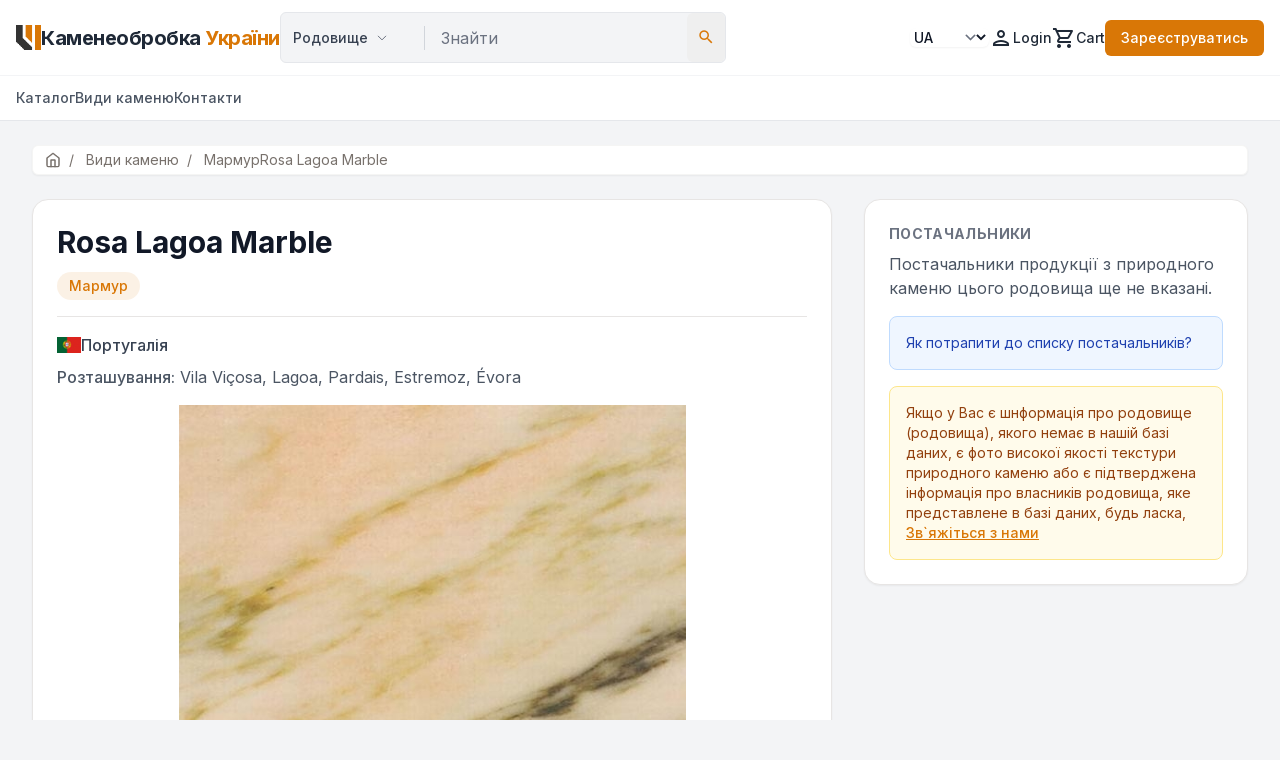

--- FILE ---
content_type: text/html; charset=UTF-8
request_url: https://naturalstone.com.ua/ua/deposits/%D0%9C%D0%B0%D1%80%D0%BC%D1%83%D1%80/10009344/Rosa_Lagoa_Marble
body_size: 16781
content:


<!DOCTYPE html>
<html lang="ua" class="scroll-smooth">
<head>
    <meta charset="utf-8"/>
<meta content="width=device-width, initial-scale=1.0" name="viewport"/>
<link rel="canonical" href="https://">

<link href="https://fonts.googleapis.com/css2?family=Inter:wght@300;400;500;600;700&display=swap" rel="stylesheet"/>
<link href="https://fonts.googleapis.com/icon?family=Material+Icons+Outlined" rel="stylesheet"/>

<script defer src="https://cdn.jsdelivr.net/npm/alpinejs@3.x.x/dist/cdn.min.js"></script>
<script src="https://cdn.tailwindcss.com?plugins=forms,typography"></script>
<script>
    tailwind.config = {
        darkMode: "class",
        theme: {
            extend: {
                colors: {
                    primary: "#D97706", // Amber-600
                    secondary: "#7C3AED", // Purple
                    "background-light": "#F3F4F6",
                    "background-dark": "#111827",
                    "surface-light": "#FFFFFF",
                    "surface-dark": "#1F2937",
                },
                fontFamily: {
                    display: ["Inter", "sans-serif"],
                    body: ["Inter", "sans-serif"],
                },
                borderRadius: {
                    DEFAULT: "0.5rem",
                    'xl': '0.75rem',
                },
                boxShadow: {
                    'card': '0 1px 3px rgba(0,0,0,0.12), 0 1px 2px rgba(0,0,0,0.24)',
                    'card-hover': '0 10px 15px -3px rgba(0, 0, 0, 0.1), 0 4px 6px -2px rgba(0, 0, 0, 0.05)',
                }
            },
        },
    };
</script>

<style>
    body {
        font-family: 'Inter', sans-serif;
        background-color: #F3F4F6; /* background-light */
        color: #1F2937; /* gray-800 */
    }
    /* Alpine/JS Helpers */
    [x-cloak] { display: none !important; }

    .logo-small{background-image:url(/images/logo_sm.png) !important;background-position:center;background-repeat:no-repeat;background-size:contain;width:25px!important;height:25px!important}

</style>

<!-- <script type="text/javascript">

  var _gaq = _gaq || [];
  _gaq.push(['_setAccount', 'UA-20342496-2']);
  _gaq.push(['_trackPageview']);

  (function() {
    var ga = document.createElement('script'); ga.type = 'text/javascript'; ga.async = true;
    ga.src = ('https:' == document.location.protocol ? 'https://ssl' : 'http://www') + '.google-analytics.com/ga.js';
    var s = document.getElementsByTagName('script')[0]; s.parentNode.insertBefore(ga, s);
  })();

</script> -->
<!-- Global site tag (gtag.js) - Google Analytics (before 28.03.2023)-->
<!-- <script async src="https://www.googletagmanager.com/gtag/js?id=UA-20342496-2"></script>
<script>
  window.dataLayer = window.dataLayer || [];
  function gtag(){dataLayer.push(arguments);}
  gtag('js', new Date());

  gtag('config', 'UA-20342496-2');
</script>
<script async src="https://www.googletagmanager.com/gtag/js?id=G-PH1RJC2Z0S"></script>
<script>
  window.dataLayer = window.dataLayer || [];
  function gtag(){dataLayer.push(arguments);}
  gtag('js', new Date());

  gtag('config', 'G-PH1RJC2Z0S');
</script> -->
<!-- Google Tag Manager -->
<script>(function(w,d,s,l,i){w[l]=w[l]||[];w[l].push({'gtm.start':
new Date().getTime(),event:'gtm.js'});var f=d.getElementsByTagName(s)[0],
j=d.createElement(s),dl=l!='dataLayer'?'&l='+l:'';j.async=true;j.src=
'https://www.googletagmanager.com/gtm.js?id='+i+dl;f.parentNode.insertBefore(j,f);
})(window,document,'script','dataLayer','GTM-PFVLPM55');</script>
<!-- End Google Tag Manager -->	<link href="/css/js_carousel.css" rel=stylesheet type=text/css>
	<script src="/js/js_carousel.js"></script>
	<style>
.breadcrumbs a:not(:first-child)::before {
    content: "/";
    margin: 0 8px; /* Optional: adds space around the slash */
}
</style>
<script type="application/ld+json">
    {
        "@context": "https://schema.org",
        "@type": "BreadcrumbList",
        "itemListElement": [{
        "@type": "ListItem",
        "position": 1,
        "name": "Home",
        "item": "https://naturalstone.com.ua/ua/"
    },{
                    "@type": "ListItem",
                    "position": 2,
                    "name": "Види каменю",
                    "item": "https://naturalstone.com.ua/ua/all-stones/"
                  },{
                    "@type": "ListItem",
                    "position": 3,
                    "name": "Мармур",
                    "item": "https://naturalstone.com.ua/ua/stone/Мармур"
                  },{
                    "@type": "ListItem",
                    "position": 4,
                    "name": "Rosa Lagoa Marble",
                    "item": "https://naturalstone.com.ua"
                  }]
    }
    </script>    
    <title>Мармур - Rosa Lagoa Marble - Родовища природного каменю</title>
    <meta name="description" content="Rosa Lagoa Marble - Мармур - Родовища природного каменю">
    <meta name="keywords" content="торгова площадка природного каменю, платформа торгівлі каменем, постачальники каменю України, експортери природного каменю, каталог виробників каменю, продавці мармуру, продавці граніту, торгівля вапняком, травертинова площадка, торгова площадка каменярів">
    
    <!-- OG Tags -->
    <meta property="og:title" content="Мармур - Rosa Lagoa Marble - Родовища природного каменю">
    <meta property="og:url" content="https://naturalstone.com.ua/">
    <meta property="og:description" content="Rosa Lagoa Marble - Мармур - Родовища природного каменю">
        <script src="/js/base.js"></script>
        <script src="/js/search_autocomplete.js"></script>

        <script src="/js/main-page.js"></script>

</head>
<body class="bg-background-light dark:bg-background-dark text-gray-800 dark:text-gray-100 min-h-screen flex flex-col">

    <style>
/* CHANGE: Target class instead of ID */
ul.suggestions-list {
    position: absolute;
    z-index: 1000;
    background-color: #fff;
    padding: 0;
    
    /* Alignment Fixes */
    top: 100%;
    left: 0;
    right: 0;
    width: 100%;
    
    margin-top: 4px;
    box-sizing: border-box;
    
    /* Visuals */
    box-shadow: 0 10px 15px -3px rgba(0, 0, 0, 0.1);
    /* border: 1px solid #e5e7eb; */
    border-radius: 0.375rem;
    overflow: hidden;
}

ul.suggestions-list li {
    list-style: none;
    padding: 10px 12px; /* Slightly larger click area */
    border-bottom: 1px solid #f3f4f6;
    cursor: pointer;
    background-color: #fff;
    font-size: 14px;
    color: #374151;
}

ul.suggestions-list li:hover {
    background-color: #f9fafb;
    color: #d97706; /* Primary color */
}

/* Mobile helper for the dropdown select */
.search-section-selector {
    /* Styles for the hidden select class */
}</style>
<script>
    function sel_lang(lang) {
        var str = lang.options[lang.selectedIndex].value;
        var currentUrl = window.location.href;
        var mainDomain = '.naturalstone.com.ua';

        // Get the current language from URL
        var supportedLangs = ['ru', 'en', 'ua'];
        var currentLangMatch = supportedLangs.find(function(lang) {
            return currentUrl.includes('/' + lang + '/');
        });

        var newUrl;
        if (currentLangMatch) {
            // Replace the current language code with the new one
            newUrl = currentUrl.replace('/' + currentLangMatch + '/', '/' + str + '/');
        } else {
            // If no language code is found, add it after the domain
            var baseUrl = currentUrl.split('/').slice(0, 3).join('/'); // Get the base URL
            var path = currentUrl.split('/').slice(3).join('/'); // Get the path without the base URL
            newUrl = baseUrl + '/' + str + '/' + (path || 'index.php');
        }

        // Set cookie
        var date = new Date();
        date.setDate(date.getDate() + 30);
        document.cookie = "userlang=" + str + "; path=/; expires=" + date.toUTCString() + "; domain=" + mainDomain + ";";

        // Redirect to new URL
        window.location.href = newUrl;
    }
</script>

<!-- MOBILE NAV WRAPPER (Alpine State) -->
<div x-data="{ mobileMenuOpen: false, searchOpen: false }" class="relative z-50">

    <!-- HEADER MAIN -->
    <header class="bg-surface-light dark:bg-surface-dark border-b border-gray-200 dark:border-gray-700 sticky top-0 z-50">
        <div class="container mx-auto px-4 py-3 flex items-center justify-between gap-4">
            
            <!-- Logo Area -->
            <div class="flex items-center gap-4">
                <!-- Mobile Menu Button -->
                <button @click="mobileMenuOpen = true" class="lg:hidden text-gray-600 dark:text-gray-300 p-1">
                    <span class="material-icons-outlined text-2xl">menu</span>
                </button>
                
                <!-- <a href="/ua/index.php" class="flex items-center gap-2 group">
                    <div class="bg-black text-white font-bold p-1 text-xl rounded">N</div>
                    <span class="text-xl font-bold tracking-tight text-gray-900 dark:text-white">Natural<span class="text-primary">Stone</span></span>
                </a> -->

                <a href="//naturalstone.com.ua/ua/index.php"  class="flex items-center gap-2 group" aria-label="Home">
                    <div class="logo-small p-1 text-xl"> </div>
                    <span class="text-xl font-bold tracking-tight text-gray-800 dark:text-white hidden lg:inline">
                        Каменеобробка <span class="text-primary">України</span>                    </span>
                </a>

            </div>

            <!-- Desktop Search (Hidden on Mobile) -->
            <div class="flex-1 max-w-2xl hidden md:flex">
                <!-- <form action="/ua/catalog/" method="GET" class="relative w-full group">
                    <input type="text" name="search" placeholder="I'm looking for..." 
                           class="w-full bg-gray-100 dark:bg-gray-700 text-gray-900 dark:text-white border-none rounded-l-md py-2.5 px-4 focus:ring-2 focus:ring-primary focus:bg-white dark:focus:bg-gray-800 transition-all shadow-sm">
                    <button type="submit" class="absolute right-0 top-0 h-full bg-primary text-white px-6 rounded-r-md hover:bg-amber-700 transition-colors font-medium">
                        Search
                    </button>
                </form> -->
                <div class="searcher1 radius">
                                        
<form class="dynamic-search-form w-full" action="javascript:void(0);" onsubmit="return performSearch(this)">
    
    <input type="hidden" name="search_table" class="search-table-input" value="">

    <div class="search-container flex items-center w-full bg-gray-100 dark:bg-gray-700 rounded-md border border-gray-200 dark:border-transparent relative">
        
        <div class="relative flex-shrink-0 w-auto"
             x-data="{
                 open: false,
                 selectedValue: 'stone',
                 selectedText: 'Родовище',

                 selectOption(value, text) {
                     this.selectedValue = value;
                     this.selectedText = text;
                     this.open = false;

                     // FIX: Find the select element relative to this component, NOT by ID
                     const hiddenSelect = this.$root.querySelector('.search-section-selector');
                     if (hiddenSelect) {
                         hiddenSelect.value = value;
                         // Trigger change event manually for JS listeners
                         hiddenSelect.dispatchEvent(new Event('change'));
                     }
                 }
             }"
             @click.away="open = false">

            <select class="search-section-selector sr-only">
                <option value="catalog" >Пошук по каталогу</option>
                <option value="firms" >Постачальники</option>
                <option value="stone" selected>Родовище</option>
            </select>

            <button type="button" @click="open = !open"
                    class="flex items-center justify-between w-full sm:w-auto min-w-[120px] pl-3 pr-8 py-2.5 text-gray-700 dark:text-gray-200 font-medium text-sm bg-transparent border-none cursor-pointer focus:outline-none focus:bg-white dark:focus:bg-gray-600 rounded-l-md transition-all duration-200 relative z-20">
                <span x-text="selectedText"></span>
                <svg xmlns="http://www.w3.org/2000/svg" fill="none" viewBox="0 0 24 24" stroke-width="2" stroke="currentColor"
                     class="w-3 h-3 text-gray-500 ml-2 transition-transform duration-200" :class="open ? 'rotate-180' : ''">
                    <path stroke-linecap="round" stroke-linejoin="round" d="M19.5 8.25l-7.5 7.5-7.5-7.5" />
                </svg>
            </button>

            <div x-show="open" x-transition class="absolute top-full left-0 w-40 mt-1 bg-white dark:bg-gray-700 border border-gray-200 dark:border-gray-600 rounded-md shadow-lg z-[9999999999]" x-cloak style="display: none;">
                <div class="py-1">
                    <button type="button" @click="selectOption('catalog', 'Пошук по каталогу')" class="w-full text-left px-3 py-2 text-sm text-gray-700 dark:text-gray-200 hover:bg-gray-50 dark:hover:bg-gray-600">Пошук по каталогу</button>
                    <button type="button" @click="selectOption('firms', 'Постачальники')" class="w-full text-left px-3 py-2 text-sm text-gray-700 dark:text-gray-200 hover:bg-gray-50 dark:hover:bg-gray-600">Постачальники</button>
                    <button type="button" @click="selectOption('stone', 'Родовище')" class="w-full text-left px-3 py-2 text-sm text-gray-700 dark:text-gray-200 hover:bg-gray-50 dark:hover:bg-gray-600">Родовище</button>
                </div>
            </div>
        </div>

        <div class="h-6 w-px bg-gray-300 dark:bg-gray-600 mx-1 flex-shrink-0 hidden sm:block"></div>

        <input type="text"
               value=""
               placeholder="Знайти"
               class="searcher-input flex-1 bg-transparent border-none py-2.5 px-3 text-gray-900 dark:text-white focus:ring-0 outline-none min-w-0"
               autocomplete="off">
            
        <div class="search-autocomplete-container"></div>

        <button type="submit" class="p-2.5 text-[#d97706] hover:text-[#B45309] flex-shrink-0 focus:outline-none rounded-md transition-colors">
            <span class="material-icons-outlined text-lg">search</span>
        </button>
    </div>
</form>

<script>
    // Global search function that accepts the FORM element as context
    function performSearch(formElement) {
        var currentLang = "ua";
        
        // Find inputs specific to THIS form
        var selector = formElement.querySelector('.search-section-selector');
        var input = formElement.querySelector('.searcher-input');

        if (selector && input) {
            var section = selector.value; // Get value directly from the select in this form
            var query = input.value.trim();

            var targetUrl = '/' + currentLang + '/' + section + '/search';

            if (query) {
                targetUrl += '?searcher=' + encodeURIComponent(query);
            }
            window.location.href = targetUrl;
        }
        return false;
    }
</script>                </div>

            </div>

            <!-- Right Nav Actions -->
            <div class="flex items-center gap-4 text-sm font-medium">
                <!-- Language Selector -->
                <div class="relative inline-block sel-lang">
                    <select id="lang-select" name="lang-select" onchange="sel_lang(this)" aria-label="Select language" 
                    class="text-sm border-gray-300 dark:border-gray-600 dark:bg-gray-700 rounded-md shadow-sm focus:border-primary focus:ring focus:ring-primary focus:ring-opacity-50 cursor-pointer  bg-white dark:bg-gray-800 text-gray-900 dark:text-white">
                        <option value="ua" selected aria-label="Українська">UA</option>
                        <option value="en"  aria-label="English">EN</option>
                        <option value="ru"  aria-label="Русский">RU</option>
                    </select>
                </div>

                <!-- User Account -->
                                    <a href="/ua/login" class="flex items-center gap-1 cursor-pointer hover:text-primary transition-colors">
                        <span class="material-icons-outlined">person</span>
                        <span class="hidden sm:block">Login</span>
                    </a>
                                
                <a href="/ua/orders/" class="flex items-center gap-1 cursor-pointer hover:text-primary transition-colors">
                    <span class="material-icons-outlined">shopping_cart</span>
                    <span class="hidden sm:block">Cart</span>
                </a>
                
                                    <a href="/ua/signup/" class="bg-[#D97706] dark:bg-gray-600 text-white px-4 py-2 rounded-md hover:opacity-90 transition-opacity text-sm hidden sm:block">
                        Зареєструватись                    </a>
                            </div>
        </div>

        <!-- Secondary Nav (Categories) - Desktop Only -->
        <div class="border-t border-gray-100 dark:border-gray-700 hidden md:block">
            <div class="container mx-auto px-4">
                <nav class="flex gap-6 text-sm font-medium text-gray-600 dark:text-gray-300 py-3 overflow-x-auto">
                    <a href="/ua/index.php" class="hover:text-primary transition-colors">
                        Каталог                    </a>
                    <a href="/ua/all-stones/" class="hover:text-primary transition-colors">
                        Види каменю                    </a>
                    <a href="/ua/contact/" class="hover:text-primary transition-colors">
                        Контакти                    </a>
                </nav>
            </div>
        </div>
    </header>

    <!-- MOBILE MENU DRAWER -->
    <div x-show="mobileMenuOpen" 
         @click.away="mobileMenuOpen = false"
         class="fixed inset-0 z-50 lg:hidden" 
         x-cloak
         style="display: none;">
        <div class="fixed inset-0 bg-black/50 backdrop-blur-sm" @click="mobileMenuOpen = false"></div>
        <div class="fixed inset-y-0 left-0 max-w-full bg-white dark:bg-gray-800 shadow-xl p-6 flex flex-col overflow-y-auto">
            <div class="flex justify-between items-center mb-8">
                <!-- <span class="font-bold text-xl text-gray-900 dark:text-white">Menu</span> -->
                <button @click="mobileMenuOpen = false" class="text-gray-400">
                    <span class="material-icons-outlined text-2xl">close</span>
                </button>
            </div>
            
            <!-- Mobile Search -->
            <!-- <form action="/ua/catalog/" method="GET" class="mb-8">
                <div class="relative">
                    <input type="text" name="search" placeholder="I'm looking for..." 
                           class="w-full bg-gray-100 dark:bg-gray-700 text-gray-900 dark:text-white border-none rounded-md py-2.5 px-4 pl-11">
                    <span class="material-icons-outlined text-gray-400 absolute left-3 top-2.5 text-lg">search</span>
                </div>
            </form> -->
                <div class="searcher radius">
                                        
<form class="dynamic-search-form w-full" action="javascript:void(0);" onsubmit="return performSearch(this)">
    
    <input type="hidden" name="search_table" class="search-table-input" value="">

    <div class="search-container flex items-center w-full bg-gray-100 dark:bg-gray-700 rounded-md border border-gray-200 dark:border-transparent relative">
        
        <div class="relative flex-shrink-0 w-auto"
             x-data="{
                 open: false,
                 selectedValue: 'stone',
                 selectedText: 'Родовище',

                 selectOption(value, text) {
                     this.selectedValue = value;
                     this.selectedText = text;
                     this.open = false;

                     // FIX: Find the select element relative to this component, NOT by ID
                     const hiddenSelect = this.$root.querySelector('.search-section-selector');
                     if (hiddenSelect) {
                         hiddenSelect.value = value;
                         // Trigger change event manually for JS listeners
                         hiddenSelect.dispatchEvent(new Event('change'));
                     }
                 }
             }"
             @click.away="open = false">

            <select class="search-section-selector sr-only">
                <option value="catalog" >Пошук по каталогу</option>
                <option value="firms" >Постачальники</option>
                <option value="stone" selected>Родовище</option>
            </select>

            <button type="button" @click="open = !open"
                    class="flex items-center justify-between w-full sm:w-auto min-w-[120px] pl-3 pr-8 py-2.5 text-gray-700 dark:text-gray-200 font-medium text-sm bg-transparent border-none cursor-pointer focus:outline-none focus:bg-white dark:focus:bg-gray-600 rounded-l-md transition-all duration-200 relative z-20">
                <span x-text="selectedText"></span>
                <svg xmlns="http://www.w3.org/2000/svg" fill="none" viewBox="0 0 24 24" stroke-width="2" stroke="currentColor"
                     class="w-3 h-3 text-gray-500 ml-2 transition-transform duration-200" :class="open ? 'rotate-180' : ''">
                    <path stroke-linecap="round" stroke-linejoin="round" d="M19.5 8.25l-7.5 7.5-7.5-7.5" />
                </svg>
            </button>

            <div x-show="open" x-transition class="absolute top-full left-0 w-40 mt-1 bg-white dark:bg-gray-700 border border-gray-200 dark:border-gray-600 rounded-md shadow-lg z-[9999999999]" x-cloak style="display: none;">
                <div class="py-1">
                    <button type="button" @click="selectOption('catalog', 'Пошук по каталогу')" class="w-full text-left px-3 py-2 text-sm text-gray-700 dark:text-gray-200 hover:bg-gray-50 dark:hover:bg-gray-600">Пошук по каталогу</button>
                    <button type="button" @click="selectOption('firms', 'Постачальники')" class="w-full text-left px-3 py-2 text-sm text-gray-700 dark:text-gray-200 hover:bg-gray-50 dark:hover:bg-gray-600">Постачальники</button>
                    <button type="button" @click="selectOption('stone', 'Родовище')" class="w-full text-left px-3 py-2 text-sm text-gray-700 dark:text-gray-200 hover:bg-gray-50 dark:hover:bg-gray-600">Родовище</button>
                </div>
            </div>
        </div>

        <div class="h-6 w-px bg-gray-300 dark:bg-gray-600 mx-1 flex-shrink-0 hidden sm:block"></div>

        <input type="text"
               value=""
               placeholder="Знайти"
               class="searcher-input flex-1 bg-transparent border-none py-2.5 px-3 text-gray-900 dark:text-white focus:ring-0 outline-none min-w-0"
               autocomplete="off">
            
        <div class="search-autocomplete-container"></div>

        <button type="submit" class="p-2.5 text-[#d97706] hover:text-[#B45309] flex-shrink-0 focus:outline-none rounded-md transition-colors">
            <span class="material-icons-outlined text-lg">search</span>
        </button>
    </div>
</form>

<script>
    // Global search function that accepts the FORM element as context
    function performSearch(formElement) {
        var currentLang = "ua";
        
        // Find inputs specific to THIS form
        var selector = formElement.querySelector('.search-section-selector');
        var input = formElement.querySelector('.searcher-input');

        if (selector && input) {
            var section = selector.value; // Get value directly from the select in this form
            var query = input.value.trim();

            var targetUrl = '/' + currentLang + '/' + section + '/search';

            if (query) {
                targetUrl += '?searcher=' + encodeURIComponent(query);
            }
            window.location.href = targetUrl;
        }
        return false;
    }
</script>                </div>

            <nav class="space-y-2 text-base font-medium text-gray-600 dark:text-gray-300">
                <a href="/ua/index.php" class="block py-2 border-b border-gray-100 dark:border-gray-700 hover:text-primary transition-colors">Каталог</a>
                <a href="/ua/all-stones/" class="block py-2 border-b border-gray-100 dark:border-gray-700 hover:text-primary transition-colors">Види каменю</a>
                <a href="/ua/contact/" class="block py-2 border-b border-gray-100 dark:border-gray-700 hover:text-primary transition-colors">Контакти</a>
            </nav>
        </div>
    </div>

</div>
    <!-- MAIN CONTENT CONTAINER -->
    <main class="flex-grow container mx-auto px-4 py-6">
        <script type="application/ld+json">
{
  "@context": "http://schema.org",
  "@type": "Product",
  "name": "Rosa Lagoa Marble",
  "image": "naturalstone.com.ua/images/stones/10009344-Rosa_Lagoa_Marble.jpg",
  "model": "Мармур",
  "description": "The deposit of Rosa Lagoa Marble is located in  region of Португалія.",
  "aggregateRating": {
    "@type": "AggregateRating",
    "ratingValue": 4.5,
    "reviewCount": 1
  }
}
</script>
<div class="max-w-7xl mx-auto px-4 pb-8">
    <div class="mb-6"><div class="breadcrumbs flex items-center gap-2 text-sm text-stone-500 bg-white px-3 py-1 rounded-md border border-stone-100 shadow-sm inline-block"><a href="/ua/"><svg xmlns="http://www.w3.org/2000/svg" width="16" height="16" viewBox="0 0 24 24" fill="none" stroke="currentColor" stroke-width="2" stroke-linecap="round" stroke-linejoin="round">
                                                    <path d="M3 9l9-7 9 7v11a2 2 0 0 1-2 2H5a2 2 0 0 1-2-2z"></path>
                                                    <polyline points="9 22 9 12 15 12 15 22"></polyline>
                                                </svg></a><a itemptop="url" href="/ua/all-stones/">
                                        <span itemprop="item">Види каменю</span></a><a itemptop="url" href="/ua/stone/Мармур">
                                        <span itemprop="item">Мармур</span></a><span itemprop="item">Rosa Lagoa Marble</span></div></div>
    
    <div class="grid grid-cols-1 lg:grid-cols-3 gap-8">
        <!-- Main Content -->
        <div class="lg:col-span-2 space-y-6">
            <!-- Title and Category -->
            <div class="bg-white rounded-2xl shadow-sm border border-stone-200 overflow-hidden p-6">
                <h1 class="text-3xl font-bold text-gray-900 dark:text-white mb-3">Rosa Lagoa Marble</h1>
                <div class="flex items-center gap-2 mb-4">
                    <span class="inline-flex items-center px-3 py-1 rounded-full text-sm font-medium bg-primary/10 text-primary">
                        Мармур
                    </span>
				</div>
                
                <!-- Location Info -->
                <div itemscope itemtype="http://schema.org/PostalAddress" class="space-y-2 pt-4 border-t border-stone-200">
                    <div class="flex items-center gap-2 text-gray-700 dark:text-gray-300">
                        <img class="w-6 h-4 object-cover" src="/images/flags/portugal_preview.gif" alt="Португалія">
                        <span itemprop="addressCountry" class="font-medium">Португалія</span>
                        <span itemprop="addressRegion" class="text-gray-500"></span>
						</div>
                    <div class="text-gray-600 dark:text-gray-400" itemprop="addressLocality">
                        <span class="font-medium">Розташування:</span> Vila Viçosa, Lagoa, Pardais, Estremoz, Évora
					</div>
				</div>
            <!-- Image Gallery -->
                <div class="relative bg-stone-100 rounded-lg overflow-hidden my-4" style="min-height: 350px; background:url(/images/stones/10009344-Rosa_Lagoa_Marble.jpg); background-repeat:no-repeat; background-position:center; background-size:contain;">
                    <img src=/images/No.gif width=500 class="opacity-0">
			    </div>                
            </div><div class="bg-white rounded-2xl shadow-sm border border-stone-200 overflow-hidden p-6">
                <h2 class="text-xl font-bold text-gray-900 dark:text-white mb-4 text-center">Характеристики</h2>
                <div class="overflow-x-auto">
                    <table class="w-full border-collapse">
                        <thead>
                            <tr class="bg-stone-100 dark:bg-stone-800">
                                <th class="px-4 py-3 text-left text-sm font-semibold text-gray-700 dark:text-gray-300 border-b border-stone-200 dark:border-stone-700">Параметр</th>
                                <th class="px-4 py-3 text-left text-sm font-semibold text-gray-700 dark:text-gray-300 border-b border-stone-200 dark:border-stone-700">від</th>
                                <th class="px-4 py-3 text-left text-sm font-semibold text-gray-700 dark:text-gray-300 border-b border-stone-200 dark:border-stone-700">до</th>
                                <th class="px-4 py-3 text-left text-sm font-semibold text-gray-700 dark:text-gray-300 border-b border-stone-200 dark:border-stone-700">середнє</th>
                                <th class="px-4 py-3 text-left text-sm font-semibold text-gray-700 dark:text-gray-300 border-b border-stone-200 dark:border-stone-700">од.вим.</th>
                            </tr>
                        </thead>
                        <tbody><tr class='border-b border-stone-100 dark:border-stone-800 hover:bg-stone-50 dark:hover:bg-stone-800/50'>
			<td class='px-4 py-3 text-gray-900 dark:text-white font-medium'>Водопоглинання</td>
			<td class='px-4 py-3 text-gray-700 dark:text-gray-300'></td>
			<td class='px-4 py-3 text-gray-700 dark:text-gray-300'></td>
			<td class='px-4 py-3 text-gray-700 dark:text-gray-300'>0.07 </td>
			<td class='px-4 py-3 text-gray-700 dark:text-gray-300'>%</td>
		</tr><tr class='border-b border-stone-100 dark:border-stone-800 hover:bg-stone-50 dark:hover:bg-stone-800/50'>
			<td class='px-4 py-3 text-gray-900 dark:text-white font-medium'>Густина</td>
			<td class='px-4 py-3 text-gray-700 dark:text-gray-300'></td>
			<td class='px-4 py-3 text-gray-700 dark:text-gray-300'></td>
			<td class='px-4 py-3 text-gray-700 dark:text-gray-300'>2713 </td>
			<td class='px-4 py-3 text-gray-700 dark:text-gray-300'>кг/м3</td>
		</tr><tr class='border-b border-stone-100 dark:border-stone-800 hover:bg-stone-50 dark:hover:bg-stone-800/50'>
			<td class='px-4 py-3 text-gray-900 dark:text-white font-medium'>Межа міцності при стисненні</td>
			<td class='px-4 py-3 text-gray-700 dark:text-gray-300'></td>
			<td class='px-4 py-3 text-gray-700 dark:text-gray-300'></td>
			<td class='px-4 py-3 text-gray-700 dark:text-gray-300'>83.2 - 93.9 </td>
			<td class='px-4 py-3 text-gray-700 dark:text-gray-300'>МПа</td>
		</tr><tr class='border-b border-stone-100 dark:border-stone-800 hover:bg-stone-50 dark:hover:bg-stone-800/50'>
			<td class='px-4 py-3 text-gray-900 dark:text-white font-medium'>Межа міцності на вигин</td>
			<td class='px-4 py-3 text-gray-700 dark:text-gray-300'></td>
			<td class='px-4 py-3 text-gray-700 dark:text-gray-300'></td>
			<td class='px-4 py-3 text-gray-700 dark:text-gray-300'>19.2 </td>
			<td class='px-4 py-3 text-gray-700 dark:text-gray-300'>МПа</td>
		</tr></tbody></table></div></div></div>

        <!-- Sidebar -->
        <div class="space-y-6">
            <!-- Owner/Supplier Info -->
            <div class="bg-white rounded-2xl shadow-sm border border-stone-200 overflow-hidden p-6"><div>
                    <h3 class="text-sm font-bold text-gray-500 uppercase tracking-wide mb-2">Постачальники</h3>
                    <div class="text-gray-600 dark:text-gray-400 mb-4">Постачальники продукції з природного каменю цього родовища ще не вказані.</div>
                    <div class="bg-blue-50 dark:bg-blue-900/20 border border-blue-200 dark:border-blue-800 rounded-lg p-4 mb-4 text-sm text-blue-800 dark:text-blue-200">
                        Як потрапити до списку постачальників?
                        <div class="flash-notice hidden mt-2" style="position: absolute;">
                            Вам потрібно  <a href="/ua/signup/" target="_blank" rel="nofollow" class="text-primary hover:text-amber-700 font-medium underline">Зареєструватись</a>, отримайте статус 'преміум' та додайте це родовище до списку родовищ, з якими працюєте 
                            </div>
						</div>
                    <div class="bg-amber-50 dark:bg-amber-900/20 border border-amber-200 dark:border-amber-800 rounded-lg p-4 text-sm text-amber-800 dark:text-amber-200">
                        Якщо у Вас є шнформація про родовище (родовища), якого немає в нашій базі даних, є фото високої якості текстури природного каменю або є підтверджена інформація про власників родовища, яке представлене в базі даних, будь ласка,  <a href="/ua/contact" target="_blank" class="text-primary hover:text-amber-700 font-medium underline">Зв`яжіться з нами</a>    
                    </div>
            			</div>
					</div>
				</div>
			</div>
    
    <!-- Other Deposits Carousel - Full Width Below -->
    <div class="mt-8 bg-white rounded-2xl shadow-sm border border-stone-200 overflow-hidden p-6"><h3 class="text-xl font-bold text-gray-900 dark:text-white mb-6 text-center">Інші родовища Мармур</h3><div class="carousel caroufredsel_wrapper">
                    <ul class="carousel-list product-adapter" id="carousel-list"><li>
                                <div class="list-item">
									<div class=prod_image>
										<a href="/ua/deposits/marmur/10012916/Abu_Black_Marble" target="_blank"><img src="/images/stones/10012916-Abu_Black_Marble.jpg" loading="lazy" width="198">
										</a>
									</div>
									<div class="item-info-wrapper">
										<div class="list-title">
											<a class="product" href="/ua/deposits/мармур/10012916/Abu_Black_Marble" target="_blank">Abu Black Marble
											</a>
										</div>
										<div class="list-category"><img src="/images/flags/india_preview.gif" class="flag events_flag">Індія
										</div>
										<div class="list-location">Abu, Sirohi district, Rajasthan
										</div>
										<div class="list-category">
											<a class="category" href="/ua/stone/мармур">мармур</a>
										</div>
										<div class="list-company"><a class="company" href="javascript:void(0);"></a>
										</div>
									</div>
                                </div>
                                </li><li>
                                <div class="list-item">
									<div class=prod_image>
										<a href="/ua/deposits/marmur/10012923/Achilles_Marble" target="_blank"><img src="/images/stones/10012923-Achilles_Marble.jpg" loading="lazy" width="198">
										</a>
									</div>
									<div class="item-info-wrapper">
										<div class="list-title">
											<a class="product" href="/ua/deposits/мармур/10012923/Achilles_Marble" target="_blank">Achilles Marble
											</a>
										</div>
										<div class="list-category"><img src="/images/flags/greece_preview.gif" class="flag events_flag">Греція  
										</div>
										<div class="list-location">Tranovaltos, Kozani
										</div>
										<div class="list-category">
											<a class="category" href="/ua/stone/мармур">мармур</a>
										</div>
										<div class="list-company"><a class="company" href="javascript:void(0);"></a>
										</div>
									</div>
                                </div>
                                </li><li>
                                <div class="list-item">
									<div class=prod_image>
										<a href="/ua/deposits/marmur/10008964/Acqua_Bianca_Marble" target="_blank"><img src="/images/stones/10008964-Acqua_Bianca_Marble.jpg" loading="lazy" width="198">
										</a>
									</div>
									<div class="item-info-wrapper">
										<div class="list-title">
											<a class="product" href="/ua/deposits/мармур/10008964/Acqua_Bianca_Marble" target="_blank">Acqua Bianca Marble
											</a>
										</div>
										<div class="list-category"><img src="/images/flags/italy_preview.gif" class="flag events_flag">Італія
										</div>
										<div class="list-location">Gorfigliano, Provincia di Lucca, Toscana
										</div>
										<div class="list-category">
											<a class="category" href="/ua/stone/мармур">мармур</a>
										</div>
										<div class="list-company"><a class="company" href="javascript:void(0);"></a>
										</div>
									</div>
                                </div>
                                </li><li>
                                <div class="list-item">
									<div class=prod_image>
										<a href="/ua/deposits/marmur/10010332/Ada_Dove_Marble" target="_blank"><img src="/images/stones/10010332-Ada_Dove_Marble.jpg" loading="lazy" width="198">
										</a>
									</div>
									<div class="item-info-wrapper">
										<div class="list-title">
											<a class="product" href="/ua/deposits/мармур/10010332/Ada_Dove_Marble" target="_blank">Ada Dove Marble
											</a>
										</div>
										<div class="list-category"><img src="/images/flags/turkey_preview.gif" class="flag events_flag">Туреччина
										</div>
										<div class="list-location">Balikesir
										</div>
										<div class="list-category">
											<a class="category" href="/ua/stone/мармур">мармур</a>
										</div>
										<div class="list-company"><a class="company" href="javascript:void(0);"></a>
										</div>
									</div>
                                </div>
                                </li><li>
                                <div class="list-item">
									<div class=prod_image>
										<a href="/ua/deposits/marmur/10010334/Ada_Dove_Red_Marble" target="_blank"><img src="/images/stones/10010334-Ada_Dove_Red_Marble.jpg" loading="lazy" width="198">
										</a>
									</div>
									<div class="item-info-wrapper">
										<div class="list-title">
											<a class="product" href="/ua/deposits/мармур/10010334/Ada_Dove_Red_Marble" target="_blank">Ada Dove Red Marble
											</a>
										</div>
										<div class="list-category"><img src="/images/flags/turkey_preview.gif" class="flag events_flag">Туреччина
										</div>
										<div class="list-location">Balikesir
										</div>
										<div class="list-category">
											<a class="category" href="/ua/stone/мармур">мармур</a>
										</div>
										<div class="list-company"><a class="company" href="javascript:void(0);"></a>
										</div>
									</div>
                                </div>
                                </li><li>
                                <div class="list-item">
									<div class=prod_image>
										<a href="/ua/deposits/marmur/10002161/Adalya_Armani_Marble" target="_blank"><img src="/images/stones/10002161-Adalya_Armani_Marble.jpg" loading="lazy" width="198">
										</a>
									</div>
									<div class="item-info-wrapper">
										<div class="list-title">
											<a class="product" href="/ua/deposits/мармур/10002161/Adalya_Armani_Marble" target="_blank">Adalya Armani Marble
											</a>
										</div>
										<div class="list-category"><img src="/images/flags/turkey_preview.gif" class="flag events_flag">Туреччина
										</div>
										<div class="list-location">Eğirdir, Isparta
										</div>
										<div class="list-category">
											<a class="category" href="/ua/stone/мармур">мармур</a>
										</div>
										<div class="list-company"><a class="company" href="javascript:void(0);"></a>
										</div>
									</div>
                                </div>
                                </li><li>
                                <div class="list-item">
									<div class=prod_image>
										<a href="/ua/deposits/marmur/10000035/Adalya_Capuccino_Marble" target="_blank"><img src="/images/stones/10000035-Adalya_Capuccino_Marble.jpg" loading="lazy" width="198">
										</a>
									</div>
									<div class="item-info-wrapper">
										<div class="list-title">
											<a class="product" href="/ua/deposits/мармур/10000035/Adalya_Capuccino_Marble" target="_blank">Adalya Capuccino Marble
											</a>
										</div>
										<div class="list-category"><img src="/images/flags/turkey_preview.gif" class="flag events_flag">Туреччина
										</div>
										<div class="list-location">131,85 МПа
										</div>
										<div class="list-category">
											<a class="category" href="/ua/stone/мармур">мармур</a>
										</div>
										<div class="list-company"><a class="company" href="javascript:void(0);"></a>
										</div>
									</div>
                                </div>
                                </li><li>
                                <div class="list-item">
									<div class=prod_image>
										<a href="/ua/deposits/marmur/10000037/Adalya_Hera_Marble" target="_blank"><img src="/images/stones/10000037-Adalya_Hera_Marble.jpg" loading="lazy" width="198">
										</a>
									</div>
									<div class="item-info-wrapper">
										<div class="list-title">
											<a class="product" href="/ua/deposits/мармур/10000037/Adalya_Hera_Marble" target="_blank">Adalya Hera Marble
											</a>
										</div>
										<div class="list-category"><img src="/images/flags/turkey_preview.gif" class="flag events_flag">Туреччина
										</div>
										<div class="list-location">Korkuteli, Antalya
										</div>
										<div class="list-category">
											<a class="category" href="/ua/stone/мармур">мармур</a>
										</div>
										<div class="list-company"><a class="company" href="javascript:void(0);"></a>
										</div>
									</div>
                                </div>
                                </li><li>
                                <div class="list-item">
									<div class=prod_image>
										<a href="/ua/deposits/marmur/10001125/Adiyaman_Crystal_Emperador_Marble" target="_blank"><img src="/images/stones/10001125-Adiyaman_Crystal_Emperador_Marble.jpg" loading="lazy" width="198">
										</a>
									</div>
									<div class="item-info-wrapper">
										<div class="list-title">
											<a class="product" href="/ua/deposits/мармур/10001125/Adiyaman_Crystal_Emperador_Marble" target="_blank">Adiyaman Crystal Emperador Marble
											</a>
										</div>
										<div class="list-category"><img src="/images/flags/turkey_preview.gif" class="flag events_flag">Туреччина
										</div>
										<div class="list-location">Adiyaman
										</div>
										<div class="list-category">
											<a class="category" href="/ua/stone/мармур">мармур</a>
										</div>
										<div class="list-company"><a class="company" href="javascript:void(0);"></a>
										</div>
									</div>
                                </div>
                                </li><li>
                                <div class="list-item">
									<div class=prod_image>
										<a href="/ua/deposits/marmur/10002369/Adiyaman_Emperador_Marble" target="_blank"><img src="/images/stones/10002369-Adiyaman_Emperador_Marble.jpg" loading="lazy" width="198">
										</a>
									</div>
									<div class="item-info-wrapper">
										<div class="list-title">
											<a class="product" href="/ua/deposits/мармур/10002369/Adiyaman_Emperador_Marble" target="_blank">Adiyaman Emperador Marble
											</a>
										</div>
										<div class="list-category"><img src="/images/flags/turkey_preview.gif" class="flag events_flag">Туреччина
										</div>
										<div class="list-location">Çamlica Köyü, Gedik Mezrasi, Merkez Adıyaman and Kömür, Adıyaman
										</div>
										<div class="list-category">
											<a class="category" href="/ua/stone/мармур">мармур</a>
										</div>
										<div class="list-company"><a class="company" href="javascript:void(0);"></a>
										</div>
									</div>
                                </div>
                                </li><li>
                                <div class="list-item">
									<div class=prod_image>
										<a href="/ua/deposits/marmur/10004919/Adonis_Beige_Marble" target="_blank"><img src="/images/stones/10004919-Adonis_Beige_Marble.jpg" loading="lazy" width="198">
										</a>
									</div>
									<div class="item-info-wrapper">
										<div class="list-title">
											<a class="product" href="/ua/deposits/мармур/10004919/Adonis_Beige_Marble" target="_blank">Adonis Beige Marble
											</a>
										</div>
										<div class="list-category"><img src="/images/flags/turkey_preview.gif" class="flag events_flag">Туреччина
										</div>
										<div class="list-location">Burdur
										</div>
										<div class="list-category">
											<a class="category" href="/ua/stone/мармур">мармур</a>
										</div>
										<div class="list-company"><a class="company" href="javascript:void(0);"></a>
										</div>
									</div>
                                </div>
                                </li><li>
                                <div class="list-item">
									<div class=prod_image>
										<a href="/ua/deposits/marmur/10010351/Aegean_Beige_Marble" target="_blank"><img src="/images/stones/10010351-Aegean_Beige_Marble.jpg" loading="lazy" width="198">
										</a>
									</div>
									<div class="item-info-wrapper">
										<div class="list-title">
											<a class="product" href="/ua/deposits/мармур/10010351/Aegean_Beige_Marble" target="_blank">Aegean Beige Marble
											</a>
										</div>
										<div class="list-category"><img src="/images/flags/turkey_preview.gif" class="flag events_flag">Туреччина
										</div>
										<div class="list-location">Bilecik and Yesilova, Burdur
										</div>
										<div class="list-category">
											<a class="category" href="/ua/stone/мармур">мармур</a>
										</div>
										<div class="list-company"><a class="company" href="javascript:void(0);"></a>
										</div>
									</div>
                                </div>
                                </li><li>
                                <div class="list-item">
									<div class=prod_image>
										<a href="/ua/deposits/marmur/10012774/Aegean_Bordeaux_Marble" target="_blank"><img src="/images/stones/10012774-Aegean_Bordeaux_Marble.jpg" loading="lazy" width="198">
										</a>
									</div>
									<div class="item-info-wrapper">
										<div class="list-title">
											<a class="product" href="/ua/deposits/мармур/10012774/Aegean_Bordeaux_Marble" target="_blank">Aegean Bordeaux Marble
											</a>
										</div>
										<div class="list-category"><img src="/images/flags/turkey_preview.gif" class="flag events_flag">Туреччина
										</div>
										<div class="list-location">Kalinagil, Milas, Mugla
										</div>
										<div class="list-category">
											<a class="category" href="/ua/stone/мармур">мармур</a>
										</div>
										<div class="list-company"><a class="company" href="javascript:void(0);"></a>
										</div>
									</div>
                                </div>
                                </li><li>
                                <div class="list-item">
									<div class=prod_image>
										<a href="/ua/deposits/marmur/10007526/Aegean_Brown_Marble" target="_blank"><img src="/images/stones/10007526-Aegean_Brown_Marble.jpg" loading="lazy" width="198">
										</a>
									</div>
									<div class="item-info-wrapper">
										<div class="list-title">
											<a class="product" href="/ua/deposits/мармур/10007526/Aegean_Brown_Marble" target="_blank">Aegean Brown Marble
											</a>
										</div>
										<div class="list-category"><img src="/images/flags/turkey_preview.gif" class="flag events_flag">Туреччина
										</div>
										<div class="list-location">Manisa
										</div>
										<div class="list-category">
											<a class="category" href="/ua/stone/мармур">мармур</a>
										</div>
										<div class="list-company"><a class="company" href="javascript:void(0);"></a>
										</div>
									</div>
                                </div>
                                </li><li>
                                <div class="list-item">
									<div class=prod_image>
										<a href="/ua/deposits/marmur/10008403/Aegean_Pearl_Beige_Marble" target="_blank"><img src="/images/stones/10008403-Aegean_Pearl_Beige_Marble.jpg" loading="lazy" width="198">
										</a>
									</div>
									<div class="item-info-wrapper">
										<div class="list-title">
											<a class="product" href="/ua/deposits/мармур/10008403/Aegean_Pearl_Beige_Marble" target="_blank">Aegean Pearl Beige Marble
											</a>
										</div>
										<div class="list-category"><img src="/images/flags/turkey_preview.gif" class="flag events_flag">Туреччина
										</div>
										<div class="list-location">Yesilova, Burdur
										</div>
										<div class="list-category">
											<a class="category" href="/ua/stone/мармур">мармур</a>
										</div>
										<div class="list-company"><a class="company" href="javascript:void(0);"></a>
										</div>
									</div>
                                </div>
                                </li><li>
                                <div class="list-item">
									<div class=prod_image>
										<a href="/ua/deposits/marmur/10007711/Aegean_Rose_Dark_Marble" target="_blank"><img src="/images/stones/10007711-Aegean_Rose_Dark_Marble.jpg" loading="lazy" width="198">
										</a>
									</div>
									<div class="item-info-wrapper">
										<div class="list-title">
											<a class="product" href="/ua/deposits/мармур/10007711/Aegean_Rose_Dark_Marble" target="_blank">Aegean Rose Dark Marble
											</a>
										</div>
										<div class="list-category"><img src="/images/flags/turkey_preview.gif" class="flag events_flag">Туреччина
										</div>
										<div class="list-location">Mugla and Burdur
										</div>
										<div class="list-category">
											<a class="category" href="/ua/stone/мармур">мармур</a>
										</div>
										<div class="list-company"><a class="company" href="javascript:void(0);"></a>
										</div>
									</div>
                                </div>
                                </li><li>
                                <div class="list-item">
									<div class=prod_image>
										<a href="/ua/deposits/marmur/10010350/Aegean_Rose_Light_Marble" target="_blank"><img src="/images/stones/10010350-Aegean_Rose_Light_Marble.jpg" loading="lazy" width="198">
										</a>
									</div>
									<div class="item-info-wrapper">
										<div class="list-title">
											<a class="product" href="/ua/deposits/мармур/10010350/Aegean_Rose_Light_Marble" target="_blank">Aegean Rose Light Marble
											</a>
										</div>
										<div class="list-category"><img src="/images/flags/turkey_preview.gif" class="flag events_flag">Туреччина
										</div>
										<div class="list-location">Mugla and Burdur
										</div>
										<div class="list-category">
											<a class="category" href="/ua/stone/мармур">мармур</a>
										</div>
										<div class="list-company"><a class="company" href="javascript:void(0);"></a>
										</div>
									</div>
                                </div>
                                </li><li>
                                <div class="list-item">
									<div class=prod_image>
										<a href="/ua/deposits/marmur/10010240/Aegean_Rose_Marble" target="_blank"><img src="/images/stones/10010240-Aegean_Rose_Marble.jpg" loading="lazy" width="198">
										</a>
									</div>
									<div class="item-info-wrapper">
										<div class="list-title">
											<a class="product" href="/ua/deposits/мармур/10010240/Aegean_Rose_Marble" target="_blank">Aegean Rose Marble
											</a>
										</div>
										<div class="list-category"><img src="/images/flags/turkey_preview.gif" class="flag events_flag">Туреччина
										</div>
										<div class="list-location">Mugla and Burdur
										</div>
										<div class="list-category">
											<a class="category" href="/ua/stone/мармур">мармур</a>
										</div>
										<div class="list-company"><a class="company" href="javascript:void(0);"></a>
										</div>
									</div>
                                </div>
                                </li><li>
                                <div class="list-item">
									<div class=prod_image>
										<a href="/ua/deposits/marmur/10010213/Affumicato_Marble" target="_blank"><img src="/images/stones/10010213-Affumicato_Marble.jpg" loading="lazy" width="198">
										</a>
									</div>
									<div class="item-info-wrapper">
										<div class="list-title">
											<a class="product" href="/ua/deposits/мармур/10010213/Affumicato_Marble" target="_blank">Affumicato Marble
											</a>
										</div>
										<div class="list-category"><img src="/images/flags/turkey_preview.gif" class="flag events_flag">Туреччина
										</div>
										<div class="list-location">Suhut, Afyon
										</div>
										<div class="list-category">
											<a class="category" href="/ua/stone/мармур">мармур</a>
										</div>
										<div class="list-company"><a class="company" href="javascript:void(0);"></a>
										</div>
									</div>
                                </div>
                                </li><li>
                                <div class="list-item">
									<div class=prod_image>
										<a href="/ua/deposits/marmur/10003894/African_Palisandro_Marble" target="_blank"><img src="/images/stones/10003894-African_Palisandro_Marble.jpg" loading="lazy" width="198">
										</a>
									</div>
									<div class="item-info-wrapper">
										<div class="list-title">
											<a class="product" href="/ua/deposits/мармур/10003894/African_Palisandro_Marble" target="_blank">African Palisandro Marble
											</a>
										</div>
										<div class="list-category"><img src="/images/flags/namibia_preview.gif" class="flag events_flag">Намібія
										</div>
										<div class="list-location">Damara, Karibib region
										</div>
										<div class="list-category">
											<a class="category" href="/ua/stone/мармур">мармур</a>
										</div>
										<div class="list-company"><a class="company" href="javascript:void(0);"></a>
										</div>
									</div>
                                </div>
                                </li><li>
                                <div class="list-item">
									<div class=prod_image>
										<a href="/ua/deposits/marmur/10010172/Afrodit_Marble" target="_blank"><img src="/images/stones/10010172-Afrodit_Marble.jpg" loading="lazy" width="198">
										</a>
									</div>
									<div class="item-info-wrapper">
										<div class="list-title">
											<a class="product" href="/ua/deposits/мармур/10010172/Afrodit_Marble" target="_blank">Afrodit Marble
											</a>
										</div>
										<div class="list-category"><img src="/images/flags/turkey_preview.gif" class="flag events_flag">Туреччина
										</div>
										<div class="list-location">Eskisehir - Suren Willage
										</div>
										<div class="list-category">
											<a class="category" href="/ua/stone/мармур">мармур</a>
										</div>
										<div class="list-company"><a class="company" href="javascript:void(0);"></a>
										</div>
									</div>
                                </div>
                                </li><li>
                                <div class="list-item">
									<div class=prod_image>
										<a href="/ua/deposits/marmur/10006412/Afrodite_Brown_Marble" target="_blank"><img src="/images/stones/10006412-Afrodite_Brown_Marble.jpg" loading="lazy" width="198">
										</a>
									</div>
									<div class="item-info-wrapper">
										<div class="list-title">
											<a class="product" href="/ua/deposits/мармур/10006412/Afrodite_Brown_Marble" target="_blank">Afrodite Brown Marble
											</a>
										</div>
										<div class="list-category"><img src="/images/flags/turkey_preview.gif" class="flag events_flag">Туреччина
										</div>
										<div class="list-location">Bursa
										</div>
										<div class="list-category">
											<a class="category" href="/ua/stone/мармур">мармур</a>
										</div>
										<div class="list-company"><a class="company" href="javascript:void(0);"></a>
										</div>
									</div>
                                </div>
                                </li><li>
                                <div class="list-item">
									<div class=prod_image>
										<a href="/ua/deposits/marmur/10008985/Afyon_Bulut_Marble" target="_blank"><img src="/images/stones/10008985-Afyon_Bulut_Marble.jpg" loading="lazy" width="198">
										</a>
									</div>
									<div class="item-info-wrapper">
										<div class="list-title">
											<a class="product" href="/ua/deposits/мармур/10008985/Afyon_Bulut_Marble" target="_blank">Afyon Bulut Marble
											</a>
										</div>
										<div class="list-category"><img src="/images/flags/turkey_preview.gif" class="flag events_flag">Туреччина
										</div>
										<div class="list-location">Hocalar, Iscehisar, Afyonkarahisar
										</div>
										<div class="list-category">
											<a class="category" href="/ua/stone/мармур">мармур</a>
										</div>
										<div class="list-company"><a class="company" href="javascript:void(0);"></a>
										</div>
									</div>
                                </div>
                                </li><li>
                                <div class="list-item">
									<div class=prod_image>
										<a href="/ua/deposits/marmur/10010238/Afyon_Cloud_Marble" target="_blank"><img src="/images/stones/10010238-Afyon_Cloud_Marble.jpg" loading="lazy" width="198">
										</a>
									</div>
									<div class="item-info-wrapper">
										<div class="list-title">
											<a class="product" href="/ua/deposits/мармур/10010238/Afyon_Cloud_Marble" target="_blank">Afyon Cloud Marble
											</a>
										</div>
										<div class="list-category"><img src="/images/flags/turkey_preview.gif" class="flag events_flag">Туреччина
										</div>
										<div class="list-location">Hocalar, Iscehisar, Afyonkarahisar
										</div>
										<div class="list-category">
											<a class="category" href="/ua/stone/мармур">мармур</a>
										</div>
										<div class="list-company"><a class="company" href="javascript:void(0);"></a>
										</div>
									</div>
                                </div>
                                </li><li>
                                <div class="list-item">
									<div class=prod_image>
										<a href="/ua/deposits/marmur/10002580/Afyon_Cream_Galaxy_Marble" target="_blank"><img src="/images/stones/10002580-Afyon_Cream_Galaxy_Marble.jpg" loading="lazy" width="198">
										</a>
									</div>
									<div class="item-info-wrapper">
										<div class="list-title">
											<a class="product" href="/ua/deposits/мармур/10002580/Afyon_Cream_Galaxy_Marble" target="_blank">Afyon Cream Galaxy Marble
											</a>
										</div>
										<div class="list-category"><img src="/images/flags/turkey_preview.gif" class="flag events_flag">Туреччина
										</div>
										<div class="list-location">Karadilli Koyu Mevkii Suhut, Afyonkarahisar
										</div>
										<div class="list-category">
											<a class="category" href="/ua/stone/мармур">мармур</a>
										</div>
										<div class="list-company"><a class="company" href="javascript:void(0);"></a>
										</div>
									</div>
                                </div>
                                </li><li>
                                <div class="list-item">
									<div class=prod_image>
										<a href="/ua/deposits/marmur/10008986/Afyon_Gray_Marble" target="_blank"><img src="/images/stones/10008986-Afyon_Gray_Marble.jpg" loading="lazy" width="198">
										</a>
									</div>
									<div class="item-info-wrapper">
										<div class="list-title">
											<a class="product" href="/ua/deposits/мармур/10008986/Afyon_Gray_Marble" target="_blank">Afyon Gray Marble
											</a>
										</div>
										<div class="list-category"><img src="/images/flags/turkey_preview.gif" class="flag events_flag">Туреччина
										</div>
										<div class="list-location">Hocalar, Iscehisar, Afyonkarahisar
										</div>
										<div class="list-category">
											<a class="category" href="/ua/stone/мармур">мармур</a>
										</div>
										<div class="list-company"><a class="company" href="javascript:void(0);"></a>
										</div>
									</div>
                                </div>
                                </li><li>
                                <div class="list-item">
									<div class=prod_image>
										<a href="/ua/deposits/marmur/10011368/Afyon_Honey_Marble" target="_blank"><img src="/images/stones/10011368-Afyon_Honey_Marble.jpg" loading="lazy" width="198">
										</a>
									</div>
									<div class="item-info-wrapper">
										<div class="list-title">
											<a class="product" href="/ua/deposits/мармур/10011368/Afyon_Honey_Marble" target="_blank">Afyon Honey Marble
											</a>
										</div>
										<div class="list-category"><img src="/images/flags/turkey_preview.gif" class="flag events_flag">Туреччина
										</div>
										<div class="list-location">Hocalar, Iscehisar, Afyonkarahisar
										</div>
										<div class="list-category">
											<a class="category" href="/ua/stone/мармур">мармур</a>
										</div>
										<div class="list-company"><a class="company" href="javascript:void(0);"></a>
										</div>
									</div>
                                </div>
                                </li><li>
                                <div class="list-item">
									<div class=prod_image>
										<a href="/ua/deposits/marmur/10000452/Afyon_Moonlight_Marble" target="_blank"><img src="/images/stones/10000452-Afyon_Moonlight_Marble.jpg" loading="lazy" width="198">
										</a>
									</div>
									<div class="item-info-wrapper">
										<div class="list-title">
											<a class="product" href="/ua/deposits/мармур/10000452/Afyon_Moonlight_Marble" target="_blank">Afyon Moonlight Marble
											</a>
										</div>
										<div class="list-category"><img src="/images/flags/turkey_preview.gif" class="flag events_flag">Туреччина
										</div>
										<div class="list-location">Afyonkarahisar
										</div>
										<div class="list-category">
											<a class="category" href="/ua/stone/мармур">мармур</a>
										</div>
										<div class="list-company"><a class="company" href="javascript:void(0);"></a>
										</div>
									</div>
                                </div>
                                </li><li>
                                <div class="list-item">
									<div class=prod_image>
										<a href="/ua/deposits/marmur/10009381/Afyon_Salome_Marble" target="_blank"><img src="/images/stones/10009381-Afyon_Salome_Marble.jpg" loading="lazy" width="198">
										</a>
									</div>
									<div class="item-info-wrapper">
										<div class="list-title">
											<a class="product" href="/ua/deposits/мармур/10009381/Afyon_Salome_Marble" target="_blank">Afyon Salome Marble
											</a>
										</div>
										<div class="list-category"><img src="/images/flags/turkey_preview.gif" class="flag events_flag">Туреччина
										</div>
										<div class="list-location">Hocalar, Iscehisar/Afyon
										</div>
										<div class="list-category">
											<a class="category" href="/ua/stone/мармур">мармур</a>
										</div>
										<div class="list-company"><a class="company" href="javascript:void(0);"></a>
										</div>
									</div>
                                </div>
                                </li><li>
                                <div class="list-item">
									<div class=prod_image>
										<a href="/ua/deposits/marmur/10007710/Afyon_Sky_Marble" target="_blank"><img src="/images/stones/10007710-Afyon_Sky_Marble.jpg" loading="lazy" width="198">
										</a>
									</div>
									<div class="item-info-wrapper">
										<div class="list-title">
											<a class="product" href="/ua/deposits/мармур/10007710/Afyon_Sky_Marble" target="_blank">Afyon Sky Marble
											</a>
										</div>
										<div class="list-category"><img src="/images/flags/turkey_preview.gif" class="flag events_flag">Туреччина
										</div>
										<div class="list-location">Hocalar, Iscehisar, Afyonkarahisar
										</div>
										<div class="list-category">
											<a class="category" href="/ua/stone/мармур">мармур</a>
										</div>
										<div class="list-company"><a class="company" href="javascript:void(0);"></a>
										</div>
									</div>
                                </div>
                                </li><li>
                                <div class="list-item">
									<div class=prod_image>
										<a href="/ua/deposits/marmur/10010384/Afyon_Sugar_Marble" target="_blank"><img src="/images/stones/10010384-Afyon_Sugar_Marble.jpg" loading="lazy" width="198">
										</a>
									</div>
									<div class="item-info-wrapper">
										<div class="list-title">
											<a class="product" href="/ua/deposits/мармур/10010384/Afyon_Sugar_Marble" target="_blank">Afyon Sugar Marble
											</a>
										</div>
										<div class="list-category"><img src="/images/flags/turkey_preview.gif" class="flag events_flag">Туреччина
										</div>
										<div class="list-location">Hocalar, Iscehisar, Afyonkarahisar
										</div>
										<div class="list-category">
											<a class="category" href="/ua/stone/мармур">мармур</a>
										</div>
										<div class="list-company"><a class="company" href="javascript:void(0);"></a>
										</div>
									</div>
                                </div>
                                </li><li>
                                <div class="list-item">
									<div class=prod_image>
										<a href="/ua/deposits/marmur/10010511/Afyon_Violet_Marble" target="_blank"><img src="/images/stones/10010511-Afyon_Violet_Marble.jpg" loading="lazy" width="198">
										</a>
									</div>
									<div class="item-info-wrapper">
										<div class="list-title">
											<a class="product" href="/ua/deposits/мармур/10010511/Afyon_Violet_Marble" target="_blank">Afyon Violet Marble
											</a>
										</div>
										<div class="list-category"><img src="/images/flags/turkey_preview.gif" class="flag events_flag">Туреччина
										</div>
										<div class="list-location">Iscehisar, Afyonkarahisar
										</div>
										<div class="list-category">
											<a class="category" href="/ua/stone/мармур">мармур</a>
										</div>
										<div class="list-company"><a class="company" href="javascript:void(0);"></a>
										</div>
									</div>
                                </div>
                                </li><li>
                                <div class="list-item">
									<div class=prod_image>
										<a href="/ua/deposits/marmur/10010383/Afyon_White_Marble" target="_blank"><img src="/images/stones/10010383-Afyon_White_Marble.jpg" loading="lazy" width="198">
										</a>
									</div>
									<div class="item-info-wrapper">
										<div class="list-title">
											<a class="product" href="/ua/deposits/мармур/10010383/Afyon_White_Marble" target="_blank">Afyon White Marble
											</a>
										</div>
										<div class="list-category"><img src="/images/flags/turkey_preview.gif" class="flag events_flag">Туреччина
										</div>
										<div class="list-location">Hocalar, Iscehisar, Afyonkarahisar
										</div>
										<div class="list-category">
											<a class="category" href="/ua/stone/мармур">мармур</a>
										</div>
										<div class="list-company"><a class="company" href="javascript:void(0);"></a>
										</div>
									</div>
                                </div>
                                </li><li>
                                <div class="list-item">
									<div class=prod_image>
										<a href="/ua/deposits/marmur/10012772/Afyon_Yellow_Marble" target="_blank"><img src="/images/stones/10012772-Afyon_Yellow_Marble.jpg" loading="lazy" width="198">
										</a>
									</div>
									<div class="item-info-wrapper">
										<div class="list-title">
											<a class="product" href="/ua/deposits/мармур/10012772/Afyon_Yellow_Marble" target="_blank">Afyon Yellow Marble
											</a>
										</div>
										<div class="list-category"><img src="/images/flags/turkey_preview.gif" class="flag events_flag">Туреччина
										</div>
										<div class="list-location">Afyonkarahisar
										</div>
										<div class="list-category">
											<a class="category" href="/ua/stone/мармур">мармур</a>
										</div>
										<div class="list-company"><a class="company" href="javascript:void(0);"></a>
										</div>
									</div>
                                </div>
                                </li><li>
                                <div class="list-item">
									<div class=prod_image>
										<a href="/ua/deposits/marmur/10009205/Agaria_Marble" target="_blank"><img src="/images/stones/10009205-Agaria_Marble.jpg" loading="lazy" width="198">
										</a>
									</div>
									<div class="item-info-wrapper">
										<div class="list-title">
											<a class="product" href="/ua/deposits/мармур/10009205/Agaria_Marble" target="_blank">Agaria Marble
											</a>
										</div>
										<div class="list-category"><img src="/images/flags/india_preview.gif" class="flag events_flag">Індія
										</div>
										<div class="list-location">Rajnagar, Rajasthan
										</div>
										<div class="list-category">
											<a class="category" href="/ua/stone/мармур">мармур</a>
										</div>
										<div class="list-company"><a class="company" href="javascript:void(0);"></a>
										</div>
									</div>
                                </div>
                                </li><li>
                                <div class="list-item">
									<div class=prod_image>
										<a href="/ua/deposits/marmur/10012968/Aghia_Marina_Marble" target="_blank"><img src="/images/stones/10012968-Aghia_Marina_Marble.jpg" loading="lazy" width="198">
										</a>
									</div>
									<div class="item-info-wrapper">
										<div class="list-title">
											<a class="product" href="/ua/deposits/мармур/10012968/Aghia_Marina_Marble" target="_blank">Aghia Marina Marble
											</a>
										</div>
										<div class="list-category"><img src="/images/flags/greece_preview.gif" class="flag events_flag">Греція  
										</div>
										<div class="list-location">Aghia Marina, Marathon, Attiki
										</div>
										<div class="list-category">
											<a class="category" href="/ua/stone/мармур">мармур</a>
										</div>
										<div class="list-company"><a class="company" href="javascript:void(0);"></a>
										</div>
									</div>
                                </div>
                                </li><li>
                                <div class="list-item">
									<div class=prod_image>
										<a href="/ua/deposits/marmur/10009965/Aghios_Kyrillos_Marble" target="_blank"><img src="/images/stones/10009965-Aghios_Kyrillos_Marble.jpg" loading="lazy" width="198">
										</a>
									</div>
									<div class="item-info-wrapper">
										<div class="list-title">
											<a class="product" href="/ua/deposits/мармур/10009965/Aghios_Kyrillos_Marble" target="_blank">Aghios Kyrillos Marble
											</a>
										</div>
										<div class="list-category"><img src="/images/flags/greece_preview.gif" class="flag events_flag">Греція  
										</div>
										<div class="list-location">Agios Kirilos, Rethymno, Crete
										</div>
										<div class="list-category">
											<a class="category" href="/ua/stone/мармур">мармур</a>
										</div>
										<div class="list-company"><a class="company" href="javascript:void(0);"></a>
										</div>
									</div>
                                </div>
                                </li><li>
                                <div class="list-item">
									<div class=prod_image>
										<a href="/ua/deposits/marmur/10004289/Agia_Paraskeyi_Marble" target="_blank"><img src="/images/stones/10004289-Agia_Paraskeyi_Marble.jpg" loading="lazy" width="198">
										</a>
									</div>
									<div class="item-info-wrapper">
										<div class="list-title">
											<a class="product" href="/ua/deposits/мармур/10004289/Agia_Paraskeyi_Marble" target="_blank">Agia Paraskeyi Marble
											</a>
										</div>
										<div class="list-category"><img src="/images/flags/greece_preview.gif" class="flag events_flag">Греція  
										</div>
										<div class="list-location">Paraskevi, Kivitos, Grevena, North - West Greece
										</div>
										<div class="list-category">
											<a class="category" href="/ua/stone/мармур">мармур</a>
										</div>
										<div class="list-company"><a class="company" href="javascript:void(0);"></a>
										</div>
									</div>
                                </div>
                                </li><li>
                                <div class="list-item">
									<div class=prod_image>
										<a href="/ua/deposits/marmur/10009379/Aguarela_Marble" target="_blank"><img src="/images/stones/10009379-Aguarela_Marble.jpg" loading="lazy" width="198">
										</a>
									</div>
									<div class="item-info-wrapper">
										<div class="list-title">
											<a class="product" href="/ua/deposits/мармур/10009379/Aguarela_Marble" target="_blank">Aguarela Marble
											</a>
										</div>
										<div class="list-category"><img src="/images/flags/portugal_preview.gif" class="flag events_flag">Португалія
										</div>
										<div class="list-location">Estremoz, Vila Viçosa, Évora
										</div>
										<div class="list-category">
											<a class="category" href="/ua/stone/мармур">мармур</a>
										</div>
										<div class="list-company"><a class="company" href="javascript:void(0);"></a>
										</div>
									</div>
                                </div>
                                </li><li>
                                <div class="list-item">
									<div class=prod_image>
										<a href="/ua/deposits/marmur/10007150/Ajax_Marble" target="_blank"><img src="/images/stones/10007150-Ajax_Marble.jpg" loading="lazy" width="198">
										</a>
									</div>
									<div class="item-info-wrapper">
										<div class="list-title">
											<a class="product" href="/ua/deposits/мармур/10007150/Ajax_Marble" target="_blank">Ajax Marble
											</a>
										</div>
										<div class="list-category"><img src="/images/flags/greece_preview.gif" class="flag events_flag">Греція  
										</div>
										<div class="list-location">Nikissiani, Kavala
										</div>
										<div class="list-category">
											<a class="category" href="/ua/stone/мармур">мармур</a>
										</div>
										<div class="list-company"><a class="company" href="javascript:void(0);"></a>
										</div>
									</div>
                                </div>
                                </li><li>
                                <div class="list-item">
									<div class=prod_image>
										<a href="/ua/deposits/marmur/10004927/Akmersan_Beige_Marble" target="_blank"><img src="/images/stones/10004927-Akmersan_Beige_Marble.jpg" loading="lazy" width="198">
										</a>
									</div>
									<div class="item-info-wrapper">
										<div class="list-title">
											<a class="product" href="/ua/deposits/мармур/10004927/Akmersan_Beige_Marble" target="_blank">Akmersan Beige Marble
											</a>
										</div>
										<div class="list-category"><img src="/images/flags/turkey_preview.gif" class="flag events_flag">Туреччина
										</div>
										<div class="list-location">Diyarbakir
										</div>
										<div class="list-category">
											<a class="category" href="/ua/stone/мармур">мармур</a>
										</div>
										<div class="list-company"><a class="company" href="javascript:void(0);"></a>
										</div>
									</div>
                                </div>
                                </li><li>
                                <div class="list-item">
									<div class=prod_image>
										<a href="/ua/deposits/marmur/10011366/Aksehir_Black_Marble" target="_blank"><img src="/images/stones/10011366-Aksehir_Black_Marble.jpg" loading="lazy" width="198">
										</a>
									</div>
									<div class="item-info-wrapper">
										<div class="list-title">
											<a class="product" href="/ua/deposits/мармур/10011366/Aksehir_Black_Marble" target="_blank">Aksehir Black Marble
											</a>
										</div>
										<div class="list-category"><img src="/images/flags/turkey_preview.gif" class="flag events_flag">Туреччина
										</div>
										<div class="list-location">Aksehir. Konya
										</div>
										<div class="list-category">
											<a class="category" href="/ua/stone/мармур">мармур</a>
										</div>
										<div class="list-company"><a class="company" href="javascript:void(0);"></a>
										</div>
									</div>
                                </div>
                                </li><li>
                                <div class="list-item">
									<div class=prod_image>
										<a href="/ua/deposits/marmur/10012727/Alabama_White_Marble" target="_blank"><img src="/images/stones/10012727-Alabama_White_Marble.jpg" loading="lazy" width="198">
										</a>
									</div>
									<div class="item-info-wrapper">
										<div class="list-title">
											<a class="product" href="/ua/deposits/мармур/10012727/Alabama_White_Marble" target="_blank">Alabama White Marble
											</a>
										</div>
										<div class="list-category"><img src="/images/flags/united_states_of_america_preview.gif" class="flag events_flag">США
										</div>
										<div class="list-location">Sylacauga, Talladega County, Alabama
										</div>
										<div class="list-category">
											<a class="category" href="/ua/stone/мармур">мармур</a>
										</div>
										<div class="list-company"><a class="company" href="javascript:void(0);"></a>
										</div>
									</div>
                                </div>
                                </li><li>
                                <div class="list-item">
									<div class=prod_image>
										<a href="/ua/deposits/marmur/10010237/Alanya_Black_Marble" target="_blank"><img src="/images/stones/10010237-Alanya_Black_Marble.jpg" loading="lazy" width="198">
										</a>
									</div>
									<div class="item-info-wrapper">
										<div class="list-title">
											<a class="product" href="/ua/deposits/мармур/10010237/Alanya_Black_Marble" target="_blank">Alanya Black Marble
											</a>
										</div>
										<div class="list-category"><img src="/images/flags/turkey_preview.gif" class="flag events_flag">Туреччина
										</div>
										<div class="list-location">Alanya, Antalya
										</div>
										<div class="list-category">
											<a class="category" href="/ua/stone/мармур">мармур</a>
										</div>
										<div class="list-company"><a class="company" href="javascript:void(0);"></a>
										</div>
									</div>
                                </div>
                                </li><li>
                                <div class="list-item">
									<div class=prod_image>
										<a href="/ua/deposits/marmur/10010750/Alcantara_Black_Marble" target="_blank"><img src="/images/stones/10010750-Alcantara_Black_Marble.jpg" loading="lazy" width="198">
										</a>
									</div>
									<div class="item-info-wrapper">
										<div class="list-title">
											<a class="product" href="/ua/deposits/мармур/10010750/Alcantara_Black_Marble" target="_blank">Alcantara Black Marble
											</a>
										</div>
										<div class="list-category"><img src="/images/flags/spain_preview.gif" class="flag events_flag">Іспанія 
										</div>
										<div class="list-location">Alcántara, Cáceres, Extremadura, on the Tagus, near Portugal
										</div>
										<div class="list-category">
											<a class="category" href="/ua/stone/мармур">мармур</a>
										</div>
										<div class="list-company"><a class="company" href="javascript:void(0);"></a>
										</div>
									</div>
                                </div>
                                </li><li>
                                <div class="list-item">
									<div class=prod_image>
										<a href="/ua/deposits/marmur/10008398/Alex_Perlatino_Marble" target="_blank"><img src="/images/stones/10008398-Alex_Perlatino_Marble.jpg" loading="lazy" width="198">
										</a>
									</div>
									<div class="item-info-wrapper">
										<div class="list-title">
											<a class="product" href="/ua/deposits/мармур/10008398/Alex_Perlatino_Marble" target="_blank">Alex Perlatino Marble
											</a>
										</div>
										<div class="list-category"><img src="/images/flags/egypt_preview.gif" class="flag events_flag">Єгипет
										</div>
										<div class="list-location">El Minia
										</div>
										<div class="list-category">
											<a class="category" href="/ua/stone/мармур">мармур</a>
										</div>
										<div class="list-company"><a class="company" href="javascript:void(0);"></a>
										</div>
									</div>
                                </div>
                                </li><li>
                                <div class="list-item">
									<div class=prod_image>
										<a href="/ua/deposits/marmur/10012962/Alexander_Marble" target="_blank"><img src="/images/stones/10012962-Alexander_Marble.jpg" loading="lazy" width="198">
										</a>
									</div>
									<div class="item-info-wrapper">
										<div class="list-title">
											<a class="product" href="/ua/deposits/мармур/10012962/Alexander_Marble" target="_blank">Alexander Marble
											</a>
										</div>
										<div class="list-category"><img src="/images/flags/greece_preview.gif" class="flag events_flag">Греція  
										</div>
										<div class="list-location">Chalkero, Krinides, Kavala, Drama - East Makedonia
										</div>
										<div class="list-category">
											<a class="category" href="/ua/stone/мармур">мармур</a>
										</div>
										<div class="list-company"><a class="company" href="javascript:void(0);"></a>
										</div>
									</div>
                                </div>
                                </li><li>
                                <div class="list-item">
									<div class=prod_image>
										<a href="/ua/deposits/marmur/10012929/Alexander_White_Marble" target="_blank"><img src="/images/stones/10012929-Alexander_White_Marble.jpg" loading="lazy" width="198">
										</a>
									</div>
									<div class="item-info-wrapper">
										<div class="list-title">
											<a class="product" href="/ua/deposits/мармур/10012929/Alexander_White_Marble" target="_blank">Alexander White Marble
											</a>
										</div>
										<div class="list-category"><img src="/images/flags/greece_preview.gif" class="flag events_flag">Греція  
										</div>
										<div class="list-location">Chalkero, Krinides, Kavala, Drama - East Makedonia
										</div>
										<div class="list-category">
											<a class="category" href="/ua/stone/мармур">мармур</a>
										</div>
										<div class="list-company"><a class="company" href="javascript:void(0);"></a>
										</div>
									</div>
                                </div>
                                </li><li>
                                <div class="list-item">
									<div class=prod_image>
										<a href="/ua/deposits/marmur/10012932/Alexandria_Pink_Marble" target="_blank"><img src="/images/stones/10012932-Alexandria_Pink_Marble.jpg" loading="lazy" width="198">
										</a>
									</div>
									<div class="item-info-wrapper">
										<div class="list-title">
											<a class="product" href="/ua/deposits/мармур/10012932/Alexandria_Pink_Marble" target="_blank">Alexandria Pink Marble
											</a>
										</div>
										<div class="list-category"><img src="/images/flags/greece_preview.gif" class="flag events_flag">Греція  
										</div>
										<div class="list-location">Pilion, Lafkos, Magnesia, Marathon, Attika
										</div>
										<div class="list-category">
											<a class="category" href="/ua/stone/мармур">мармур</a>
										</div>
										<div class="list-company"><a class="company" href="javascript:void(0);"></a>
										</div>
									</div>
                                </div>
                                </li><li>
                                <div class="list-item">
									<div class=prod_image>
										<a href="/ua/deposits/marmur/10004287/Aliki_Marble" target="_blank"><img src="/images/stones/10004287-Aliki_Marble.jpg" loading="lazy" width="198">
										</a>
									</div>
									<div class="item-info-wrapper">
										<div class="list-title">
											<a class="product" href="/ua/deposits/мармур/10004287/Aliki_Marble" target="_blank">Aliki Marble
											</a>
										</div>
										<div class="list-category"><img src="/images/flags/greece_preview.gif" class="flag events_flag">Греція  
										</div>
										<div class="list-location">Aliki, Pieria, East Macedonia
										</div>
										<div class="list-category">
											<a class="category" href="/ua/stone/мармур">мармур</a>
										</div>
										<div class="list-company"><a class="company" href="javascript:void(0);"></a>
										</div>
									</div>
                                </div>
                                </li><li>
                                <div class="list-item">
									<div class=prod_image>
										<a href="/ua/deposits/marmur/10009964/Aliveri_Marble" target="_blank"><img src="/images/stones/10009964-Aliveri_Marble.jpg" loading="lazy" width="198">
										</a>
									</div>
									<div class="item-info-wrapper">
										<div class="list-title">
											<a class="product" href="/ua/deposits/мармур/10009964/Aliveri_Marble" target="_blank">Aliveri Marble
											</a>
										</div>
										<div class="list-category"><img src="/images/flags/greece_preview.gif" class="flag events_flag">Греція  
										</div>
										<div class="list-location">Aliverion, Evvoia (Euboea)
										</div>
										<div class="list-category">
											<a class="category" href="/ua/stone/мармур">мармур</a>
										</div>
										<div class="list-company"><a class="company" href="javascript:void(0);"></a>
										</div>
									</div>
                                </div>
                                </li><li>
                                <div class="list-item">
									<div class=prod_image>
										<a href="/ua/deposits/marmur/10008410/Almond_Beige_Marble" target="_blank"><img src="/images/stones/10008410-Almond_Beige_Marble.jpg" loading="lazy" width="198">
										</a>
									</div>
									<div class="item-info-wrapper">
										<div class="list-title">
											<a class="product" href="/ua/deposits/мармур/10008410/Almond_Beige_Marble" target="_blank">Almond Beige Marble
											</a>
										</div>
										<div class="list-category"><img src="/images/flags/turkey_preview.gif" class="flag events_flag">Туреччина
										</div>
										<div class="list-location">
										</div>
										<div class="list-category">
											<a class="category" href="/ua/stone/мармур">мармур</a>
										</div>
										<div class="list-company"><a class="company" href="javascript:void(0);"></a>
										</div>
									</div>
                                </div>
                                </li><li>
                                <div class="list-item">
									<div class=prod_image>
										<a href="/ua/deposits/marmur/10004912/Almond_Waltz_Marble" target="_blank"><img src="/images/stones/10004912-Almond_Waltz_Marble.jpg" loading="lazy" width="198">
										</a>
									</div>
									<div class="item-info-wrapper">
										<div class="list-title">
											<a class="product" href="/ua/deposits/мармур/10004912/Almond_Waltz_Marble" target="_blank">Almond Waltz Marble
											</a>
										</div>
										<div class="list-category"><img src="/images/flags/turkey_preview.gif" class="flag events_flag">Туреччина
										</div>
										<div class="list-location">
										</div>
										<div class="list-category">
											<a class="category" href="/ua/stone/мармур">мармур</a>
										</div>
										<div class="list-company"><a class="company" href="javascript:void(0);"></a>
										</div>
									</div>
                                </div>
                                </li><li>
                                <div class="list-item">
									<div class=prod_image>
										<a href="/ua/deposits/marmur/10012967/Aloides_Semi_White_Marble" target="_blank"><img src="/images/stones/10012967-Aloides_Semi_White_Marble.jpg" loading="lazy" width="198">
										</a>
									</div>
									<div class="item-info-wrapper">
										<div class="list-title">
											<a class="product" href="/ua/deposits/мармур/10012967/Aloides_Semi_White_Marble" target="_blank">Aloides Semi White Marble
											</a>
										</div>
										<div class="list-category"><img src="/images/flags/greece_preview.gif" class="flag events_flag">Греція  
										</div>
										<div class="list-location">Aloides,Rethimni, Creta
										</div>
										<div class="list-category">
											<a class="category" href="/ua/stone/мармур">мармур</a>
										</div>
										<div class="list-company"><a class="company" href="javascript:void(0);"></a>
										</div>
									</div>
                                </div>
                                </li><li>
                                <div class="list-item">
									<div class=prod_image>
										<a href="/ua/deposits/marmur/10000902/Alpinina_Clara_Marble" target="_blank"><img src="/images/stones/10000902-Alpinina_Clara_Marble.jpg" loading="lazy" width="198">
										</a>
									</div>
									<div class="item-info-wrapper">
										<div class="list-title">
											<a class="product" href="/ua/deposits/мармур/10000902/Alpinina_Clara_Marble" target="_blank">Alpinina Clara Marble
											</a>
										</div>
										<div class="list-category"><img src="/images/flags/portugal_preview.gif" class="flag events_flag">Португалія
										</div>
										<div class="list-location">Alcanena, Santarém
										</div>
										<div class="list-category">
											<a class="category" href="/ua/stone/мармур">мармур</a>
										</div>
										<div class="list-company"><a class="company" href="javascript:void(0);"></a>
										</div>
									</div>
                                </div>
                                </li><li>
                                <div class="list-item">
									<div class=prod_image>
										<a href="/ua/deposits/marmur/10000746/Amadeus_Bluette_Marble" target="_blank"><img src="/images/stones/10000746-Amadeus_Bluette_Marble.jpg" loading="lazy" width="198">
										</a>
									</div>
									<div class="item-info-wrapper">
										<div class="list-title">
											<a class="product" href="/ua/deposits/мармур/10000746/Amadeus_Bluette_Marble" target="_blank">Amadeus Bluette Marble
											</a>
										</div>
										<div class="list-category"><img src="/images/flags/portugal_preview.gif" class="flag events_flag">Португалія
										</div>
										<div class="list-location">Estremoz, Evora
										</div>
										<div class="list-category">
											<a class="category" href="/ua/stone/мармур">мармур</a>
										</div>
										<div class="list-company"><a class="company" href="javascript:void(0);"></a>
										</div>
									</div>
                                </div>
                                </li><li>
                                <div class="list-item">
									<div class=prod_image>
										<a href="/ua/deposits/marmur/10000743/Amadeus_Light_Marble" target="_blank"><img src="/images/stones/10000743-Amadeus_Light_Marble.jpg" loading="lazy" width="198">
										</a>
									</div>
									<div class="item-info-wrapper">
										<div class="list-title">
											<a class="product" href="/ua/deposits/мармур/10000743/Amadeus_Light_Marble" target="_blank">Amadeus Light Marble
											</a>
										</div>
										<div class="list-category"><img src="/images/flags/portugal_preview.gif" class="flag events_flag">Португалія
										</div>
										<div class="list-location">Estremoz, Evora
										</div>
										<div class="list-category">
											<a class="category" href="/ua/stone/мармур">мармур</a>
										</div>
										<div class="list-company"><a class="company" href="javascript:void(0);"></a>
										</div>
									</div>
                                </div>
                                </li><li>
                                <div class="list-item">
									<div class=prod_image>
										<a href="/ua/deposits/marmur/10012802/Amarillo_Almeria_Marble" target="_blank"><img src="/images/stones/10012802-Amarillo_Almeria_Marble.jpg" loading="lazy" width="198">
										</a>
									</div>
									<div class="item-info-wrapper">
										<div class="list-title">
											<a class="product" href="/ua/deposits/мармур/10012802/Amarillo_Almeria_Marble" target="_blank">Amarillo Almeria Marble
											</a>
										</div>
										<div class="list-category"><img src="/images/flags/spain_preview.gif" class="flag events_flag">Іспанія 
										</div>
										<div class="list-location">Cóbdar, Macael, Sierra de los Filabres, Almería province, Andalucía
										</div>
										<div class="list-category">
											<a class="category" href="/ua/stone/мармур">мармур</a>
										</div>
										<div class="list-company"><a class="company" href="javascript:void(0);"></a>
										</div>
									</div>
                                </div>
                                </li><li>
                                <div class="list-item">
									<div class=prod_image>
										<a href="/ua/deposits/marmur/10012801/Amarillo_Cobdar_Marble" target="_blank"><img src="/images/stones/10012801-Amarillo_Cobdar_Marble.jpg" loading="lazy" width="198">
										</a>
									</div>
									<div class="item-info-wrapper">
										<div class="list-title">
											<a class="product" href="/ua/deposits/мармур/10012801/Amarillo_Cobdar_Marble" target="_blank">Amarillo Cobdar Marble
											</a>
										</div>
										<div class="list-category"><img src="/images/flags/spain_preview.gif" class="flag events_flag">Іспанія 
										</div>
										<div class="list-location">Cóbdar, Macael, Sierra de los Filabres, Almería province, Andalucía
										</div>
										<div class="list-category">
											<a class="category" href="/ua/stone/мармур">мармур</a>
										</div>
										<div class="list-company"><a class="company" href="javascript:void(0);"></a>
										</div>
									</div>
                                </div>
                                </li><li>
                                <div class="list-item">
									<div class=prod_image>
										<a href="/ua/deposits/marmur/10003124/Amarillo_Elo_Marble" target="_blank"><img src="/images/stones/10003124-Amarillo_Elo_Marble.jpg" loading="lazy" width="198">
										</a>
									</div>
									<div class="item-info-wrapper">
										<div class="list-title">
											<a class="product" href="/ua/deposits/мармур/10003124/Amarillo_Elo_Marble" target="_blank">Amarillo Elo Marble
											</a>
										</div>
										<div class="list-category"><img src="/images/flags/spain_preview.gif" class="flag events_flag">Іспанія 
										</div>
										<div class="list-location">Cóbdar, Macael, Sierra de los Filabres, Almería province, Andalucía
										</div>
										<div class="list-category">
											<a class="category" href="/ua/stone/мармур">мармур</a>
										</div>
										<div class="list-company"><a class="company" href="javascript:void(0);"></a>
										</div>
									</div>
                                </div>
                                </li><li>
                                <div class="list-item">
									<div class=prod_image>
										<a href="/ua/deposits/marmur/10003123/Amarillo_Lijar_Marble" target="_blank"><img src="/images/stones/10003123-Amarillo_Lijar_Marble.jpg" loading="lazy" width="198">
										</a>
									</div>
									<div class="item-info-wrapper">
										<div class="list-title">
											<a class="product" href="/ua/deposits/мармур/10003123/Amarillo_Lijar_Marble" target="_blank">Amarillo Lijar Marble
											</a>
										</div>
										<div class="list-category"><img src="/images/flags/spain_preview.gif" class="flag events_flag">Іспанія 
										</div>
										<div class="list-location">Lijar, Macael, Sierra de los Filabres, Almería province, Andalucía
										</div>
										<div class="list-category">
											<a class="category" href="/ua/stone/мармур">мармур</a>
										</div>
										<div class="list-company"><a class="company" href="javascript:void(0);"></a>
										</div>
									</div>
                                </div>
                                </li><li>
                                <div class="list-item">
									<div class=prod_image>
										<a href="/ua/deposits/marmur/10007829/Amarillo_Mares_Marble" target="_blank"><img src="/images/stones/10007829-Amarillo_Mares_Marble.jpg" loading="lazy" width="198">
										</a>
									</div>
									<div class="item-info-wrapper">
										<div class="list-title">
											<a class="product" href="/ua/deposits/мармур/10007829/Amarillo_Mares_Marble" target="_blank">Amarillo Mares Marble
											</a>
										</div>
										<div class="list-category"><img src="/images/flags/spain_preview.gif" class="flag events_flag">Іспанія 
										</div>
										<div class="list-location">Palma de Mallorca, Mallorca, Provincia de Baleares
										</div>
										<div class="list-category">
											<a class="category" href="/ua/stone/мармур">мармур</a>
										</div>
										<div class="list-company"><a class="company" href="javascript:void(0);"></a>
										</div>
									</div>
                                </div>
                                </li><li>
                                <div class="list-item">
									<div class=prod_image>
										<a href="/ua/deposits/marmur/10003122/Amarillo_Olula_Marble" target="_blank"><img src="/images/stones/10003122-Amarillo_Olula_Marble.jpg" loading="lazy" width="198">
										</a>
									</div>
									<div class="item-info-wrapper">
										<div class="list-title">
											<a class="product" href="/ua/deposits/мармур/10003122/Amarillo_Olula_Marble" target="_blank">Amarillo Olula Marble
											</a>
										</div>
										<div class="list-category"><img src="/images/flags/spain_preview.gif" class="flag events_flag">Іспанія 
										</div>
										<div class="list-location">Cóbdar, Macael, Sierra de los Filabres, Almería province, Andalucía
										</div>
										<div class="list-category">
											<a class="category" href="/ua/stone/мармур">мармур</a>
										</div>
										<div class="list-company"><a class="company" href="javascript:void(0);"></a>
										</div>
									</div>
                                </div>
                                </li><li>
                                <div class="list-item">
									<div class=prod_image>
										<a href="/ua/deposits/marmur/10012800/Amarillo_Oro_Marble" target="_blank"><img src="/images/stones/10012800-Amarillo_Oro_Marble.jpg" loading="lazy" width="198">
										</a>
									</div>
									<div class="item-info-wrapper">
										<div class="list-title">
											<a class="product" href="/ua/deposits/мармур/10012800/Amarillo_Oro_Marble" target="_blank">Amarillo Oro Marble
											</a>
										</div>
										<div class="list-category"><img src="/images/flags/spain_preview.gif" class="flag events_flag">Іспанія 
										</div>
										<div class="list-location">Palma de Mallorca, Mallorca, Provincia de Baleares
										</div>
										<div class="list-category">
											<a class="category" href="/ua/stone/мармур">мармур</a>
										</div>
										<div class="list-company"><a class="company" href="javascript:void(0);"></a>
										</div>
									</div>
                                </div>
                                </li><li>
                                <div class="list-item">
									<div class=prod_image>
										<a href="/ua/deposits/marmur/10010619/Amarillo_Parador_Marble" target="_blank"><img src="/images/stones/10010619-Amarillo_Parador_Marble.jpg" loading="lazy" width="198">
										</a>
									</div>
									<div class="item-info-wrapper">
										<div class="list-title">
											<a class="product" href="/ua/deposits/мармур/10010619/Amarillo_Parador_Marble" target="_blank">Amarillo Parador Marble
											</a>
										</div>
										<div class="list-category"><img src="/images/flags/spain_preview.gif" class="flag events_flag">Іспанія 
										</div>
										<div class="list-location">Douro, Castilla y Leon
										</div>
										<div class="list-category">
											<a class="category" href="/ua/stone/мармур">мармур</a>
										</div>
										<div class="list-company"><a class="company" href="javascript:void(0);"></a>
										</div>
									</div>
                                </div>
                                </li><li>
                                <div class="list-item">
									<div class=prod_image>
										<a href="/ua/deposits/marmur/10007071/Amarillo_Sierra_Marble" target="_blank"><img src="/images/stones/10007071-Amarillo_Sierra_Marble.jpg" loading="lazy" width="198">
										</a>
									</div>
									<div class="item-info-wrapper">
										<div class="list-title">
											<a class="product" href="/ua/deposits/мармур/10007071/Amarillo_Sierra_Marble" target="_blank">Amarillo Sierra Marble
											</a>
										</div>
										<div class="list-category"><img src="/images/flags/spain_preview.gif" class="flag events_flag">Іспанія 
										</div>
										<div class="list-location">Cóbdar, Macael, Sierra de los Filabres, Almería province, Andalucía
										</div>
										<div class="list-category">
											<a class="category" href="/ua/stone/мармур">мармур</a>
										</div>
										<div class="list-company"><a class="company" href="javascript:void(0);"></a>
										</div>
									</div>
                                </div>
                                </li><li>
                                <div class="list-item">
									<div class=prod_image>
										<a href="/ua/deposits/marmur/10009669/Amarillo_Triana_Marble" target="_blank"><img src="/images/stones/10009669-Amarillo_Triana_Marble.jpg" loading="lazy" width="198">
										</a>
									</div>
									<div class="item-info-wrapper">
										<div class="list-title">
											<a class="product" href="/ua/deposits/мармур/10009669/Amarillo_Triana_Marble" target="_blank">Amarillo Triana Marble
											</a>
										</div>
										<div class="list-category"><img src="/images/flags/spain_preview.gif" class="flag events_flag">Іспанія 
										</div>
										<div class="list-location">Cóbdar, Macael, Sierra de los Filabres, Almería province, Andalucía
										</div>
										<div class="list-category">
											<a class="category" href="/ua/stone/мармур">мармур</a>
										</div>
										<div class="list-company"><a class="company" href="javascript:void(0);"></a>
										</div>
									</div>
                                </div>
                                </li><li>
                                <div class="list-item">
									<div class=prod_image>
										<a href="/ua/deposits/marmur/10001326/Amasya_Antique_Beige_Marble" target="_blank"><img src="/images/stones/10001326-Amasya_Antique_Beige_Marble.jpg" loading="lazy" width="198">
										</a>
									</div>
									<div class="item-info-wrapper">
										<div class="list-title">
											<a class="product" href="/ua/deposits/мармур/10001326/Amasya_Antique_Beige_Marble" target="_blank">Amasya Antique Beige Marble
											</a>
										</div>
										<div class="list-category"><img src="/images/flags/turkey_preview.gif" class="flag events_flag">Туреччина
										</div>
										<div class="list-location">Amasya
										</div>
										<div class="list-category">
											<a class="category" href="/ua/stone/мармур">мармур</a>
										</div>
										<div class="list-company"><a class="company" href="javascript:void(0);"></a>
										</div>
									</div>
                                </div>
                                </li><li>
                                <div class="list-item">
									<div class=prod_image>
										<a href="/ua/deposits/marmur/10010510/Amasya_Beige_Marble" target="_blank"><img src="/images/stones/10010510-Amasya_Beige_Marble.jpg" loading="lazy" width="198">
										</a>
									</div>
									<div class="item-info-wrapper">
										<div class="list-title">
											<a class="product" href="/ua/deposits/мармур/10010510/Amasya_Beige_Marble" target="_blank">Amasya Beige Marble
											</a>
										</div>
										<div class="list-category"><img src="/images/flags/turkey_preview.gif" class="flag events_flag">Туреччина
										</div>
										<div class="list-location">Eliktekke Köyü, Merkez, Amasya
										</div>
										<div class="list-category">
											<a class="category" href="/ua/stone/мармур">мармур</a>
										</div>
										<div class="list-company"><a class="company" href="javascript:void(0);"></a>
										</div>
									</div>
                                </div>
                                </li><li>
                                <div class="list-item">
									<div class=prod_image>
										<a href="/ua/deposits/marmur/10009204/Ambaji_Adanga_Marble" target="_blank"><img src="/images/stones/10009204-Ambaji_Adanga_Marble.jpg" loading="lazy" width="198">
										</a>
									</div>
									<div class="item-info-wrapper">
										<div class="list-title">
											<a class="product" href="/ua/deposits/мармур/10009204/Ambaji_Adanga_Marble" target="_blank">Ambaji Adanga Marble
											</a>
										</div>
										<div class="list-category"><img src="/images/flags/india_preview.gif" class="flag events_flag">Індія
										</div>
										<div class="list-location">Ambaji, Banaskantha, Gujarat
										</div>
										<div class="list-category">
											<a class="category" href="/ua/stone/мармур">мармур</a>
										</div>
										<div class="list-company"><a class="company" href="javascript:void(0);"></a>
										</div>
									</div>
                                </div>
                                </li><li>
                                <div class="list-item">
									<div class=prod_image>
										<a href="/ua/deposits/marmur/10009203/Ambaji_Apollo_Green_Marble" target="_blank"><img src="/images/stones/10009203-Ambaji_Apollo_Green_Marble.jpg" loading="lazy" width="198">
										</a>
									</div>
									<div class="item-info-wrapper">
										<div class="list-title">
											<a class="product" href="/ua/deposits/мармур/10009203/Ambaji_Apollo_Green_Marble" target="_blank">Ambaji Apollo Green Marble
											</a>
										</div>
										<div class="list-category"><img src="/images/flags/india_preview.gif" class="flag events_flag">Індія
										</div>
										<div class="list-location">Ambaji, Banaskantha, Gujarat
										</div>
										<div class="list-category">
											<a class="category" href="/ua/stone/мармур">мармур</a>
										</div>
										<div class="list-company"><a class="company" href="javascript:void(0);"></a>
										</div>
									</div>
                                </div>
                                </li><li>
                                <div class="list-item">
									<div class=prod_image>
										<a href="/ua/deposits/marmur/10009201/Ambaji_Panther_Marble" target="_blank"><img src="/images/stones/10009201-Ambaji_Panther_Marble.jpg" loading="lazy" width="198">
										</a>
									</div>
									<div class="item-info-wrapper">
										<div class="list-title">
											<a class="product" href="/ua/deposits/мармур/10009201/Ambaji_Panther_Marble" target="_blank">Ambaji Panther Marble
											</a>
										</div>
										<div class="list-category"><img src="/images/flags/india_preview.gif" class="flag events_flag">Індія
										</div>
										<div class="list-location">Ambaji, Banaskantha, Gujarat
										</div>
										<div class="list-category">
											<a class="category" href="/ua/stone/мармур">мармур</a>
										</div>
										<div class="list-company"><a class="company" href="javascript:void(0);"></a>
										</div>
									</div>
                                </div>
                                </li><li>
                                <div class="list-item">
									<div class=prod_image>
										<a href="/ua/deposits/marmur/10012914/Ambaji_White_Marble" target="_blank"><img src="/images/stones/10012914-Ambaji_White_Marble.jpg" loading="lazy" width="198">
										</a>
									</div>
									<div class="item-info-wrapper">
										<div class="list-title">
											<a class="product" href="/ua/deposits/мармур/10012914/Ambaji_White_Marble" target="_blank">Ambaji White Marble
											</a>
										</div>
										<div class="list-category"><img src="/images/flags/india_preview.gif" class="flag events_flag">Індія
										</div>
										<div class="list-location">Ambaji, Banaskantha district, Gujarat
										</div>
										<div class="list-category">
											<a class="category" href="/ua/stone/мармур">мармур</a>
										</div>
										<div class="list-company"><a class="company" href="javascript:void(0);"></a>
										</div>
									</div>
                                </div>
                                </li><li>
                                <div class="list-item">
									<div class=prod_image>
										<a href="/ua/deposits/marmur/10009696/Ambar_Marble" target="_blank"><img src="/images/stones/10009696-Ambar_Marble.jpg" loading="lazy" width="198">
										</a>
									</div>
									<div class="item-info-wrapper">
										<div class="list-title">
											<a class="product" href="/ua/deposits/мармур/10009696/Ambar_Marble" target="_blank">Ambar Marble
											</a>
										</div>
										<div class="list-category"><img src="/images/flags/spain_preview.gif" class="flag events_flag">Іспанія 
										</div>
										<div class="list-location">Granada, Andalucía
										</div>
										<div class="list-category">
											<a class="category" href="/ua/stone/мармур">мармур</a>
										</div>
										<div class="list-company"><a class="company" href="javascript:void(0);"></a>
										</div>
									</div>
                                </div>
                                </li><li>
                                <div class="list-item">
									<div class=prod_image>
										<a href="/ua/deposits/marmur/10008719/Ambar_Orange_Marble" target="_blank"><img src="/images/stones/10008719-Ambar_Orange_Marble.jpg" loading="lazy" width="198">
										</a>
									</div>
									<div class="item-info-wrapper">
										<div class="list-title">
											<a class="product" href="/ua/deposits/мармур/10008719/Ambar_Orange_Marble" target="_blank">Ambar Orange Marble
											</a>
										</div>
										<div class="list-category"><img src="/images/flags/spain_preview.gif" class="flag events_flag">Іспанія 
										</div>
										<div class="list-location">Granada, Andalucía
										</div>
										<div class="list-category">
											<a class="category" href="/ua/stone/мармур">мармур</a>
										</div>
										<div class="list-company"><a class="company" href="javascript:void(0);"></a>
										</div>
									</div>
                                </div>
                                </li><li>
                                <div class="list-item">
									<div class=prod_image>
										<a href="/ua/deposits/marmur/10009148/Ambrato_Marble" target="_blank"><img src="/images/stones/10009148-Ambrato_Marble.jpg" loading="lazy" width="198">
										</a>
									</div>
									<div class="item-info-wrapper">
										<div class="list-title">
											<a class="product" href="/ua/deposits/мармур/10009148/Ambrato_Marble" target="_blank">Ambrato Marble
											</a>
										</div>
										<div class="list-category"><img src="/images/flags/italy_preview.gif" class="flag events_flag">Італія
										</div>
										<div class="list-location">Canosa di Puglia, Provincia di Barletta-Andria-Trani, Regione Puglia
										</div>
										<div class="list-category">
											<a class="category" href="/ua/stone/мармур">мармур</a>
										</div>
										<div class="list-company"><a class="company" href="javascript:void(0);"></a>
										</div>
									</div>
                                </div>
                                </li><li>
                                <div class="list-item">
									<div class=prod_image>
										<a href="/ua/deposits/marmur/10006791/Ambrosia_Marble" target="_blank"><img src="/images/stones/10006791-Ambrosia_Marble.jpg" loading="lazy" width="198">
										</a>
									</div>
									<div class="item-info-wrapper">
										<div class="list-title">
											<a class="product" href="/ua/deposits/мармур/10006791/Ambrosia_Marble" target="_blank">Ambrosia Marble
											</a>
										</div>
										<div class="list-category"><img src="/images/flags/greece_preview.gif" class="flag events_flag">Греція  
										</div>
										<div class="list-location">Nevrokopion, Volakas, Drama, East Makedonia, North-East of Greece
										</div>
										<div class="list-category">
											<a class="category" href="/ua/stone/мармур">мармур</a>
										</div>
										<div class="list-company"><a class="company" href="javascript:void(0);"></a>
										</div>
									</div>
                                </div>
                                </li><li>
                                <div class="list-item">
									<div class=prod_image>
										<a href="/ua/deposits/marmur/10012966/Anais_Marble" target="_blank"><img src="/images/stones/10012966-Anais_Marble.jpg" loading="lazy" width="198">
										</a>
									</div>
									<div class="item-info-wrapper">
										<div class="list-title">
											<a class="product" href="/ua/deposits/мармур/10012966/Anais_Marble" target="_blank">Anais Marble
											</a>
										</div>
										<div class="list-category"><img src="/images/flags/greece_preview.gif" class="flag events_flag">Греція  
										</div>
										<div class="list-location">
										</div>
										<div class="list-category">
											<a class="category" href="/ua/stone/мармур">мармур</a>
										</div>
										<div class="list-company"><a class="company" href="javascript:void(0);"></a>
										</div>
									</div>
                                </div>
                                </li><li>
                                <div class="list-item">
									<div class=prod_image>
										<a href="/ua/deposits/marmur/10012798/Anasol_Marble" target="_blank"><img src="/images/stones/10012798-Anasol_Marble.jpg" loading="lazy" width="198">
										</a>
									</div>
									<div class="item-info-wrapper">
										<div class="list-title">
											<a class="product" href="/ua/deposits/мармур/10012798/Anasol_Marble" target="_blank">Anasol Marble
											</a>
										</div>
										<div class="list-category"><img src="/images/flags/spain_preview.gif" class="flag events_flag">Іспанія 
										</div>
										<div class="list-location">Macael, Almeria, Andalucia
										</div>
										<div class="list-category">
											<a class="category" href="/ua/stone/мармур">мармур</a>
										</div>
										<div class="list-company"><a class="company" href="javascript:void(0);"></a>
										</div>
									</div>
                                </div>
                                </li><li>
                                <div class="list-item">
									<div class=prod_image>
										<a href="/ua/deposits/marmur/10012732/Anatolian_Beige_Marble" target="_blank"><img src="/images/stones/10012732-Anatolian_Beige_Marble.jpg" loading="lazy" width="198">
										</a>
									</div>
									<div class="item-info-wrapper">
										<div class="list-title">
											<a class="product" href="/ua/deposits/мармур/10012732/Anatolian_Beige_Marble" target="_blank">Anatolian Beige Marble
											</a>
										</div>
										<div class="list-category"><img src="/images/flags/turkey_preview.gif" class="flag events_flag">Туреччина
										</div>
										<div class="list-location">Dumrek Kasabası Sivrihisar, Eskisehir
										</div>
										<div class="list-category">
											<a class="category" href="/ua/stone/мармур">мармур</a>
										</div>
										<div class="list-company"><a class="company" href="javascript:void(0);"></a>
										</div>
									</div>
                                </div>
                                </li><li>
                                <div class="list-item">
									<div class=prod_image>
										<a href="/ua/deposits/marmur/10011362/Anatolian_Black_Marble" target="_blank"><img src="/images/stones/10011362-Anatolian_Black_Marble.jpg" loading="lazy" width="198">
										</a>
									</div>
									<div class="item-info-wrapper">
										<div class="list-title">
											<a class="product" href="/ua/deposits/мармур/10011362/Anatolian_Black_Marble" target="_blank">Anatolian Black Marble
											</a>
										</div>
										<div class="list-category"><img src="/images/flags/turkey_preview.gif" class="flag events_flag">Туреччина
										</div>
										<div class="list-location">Antalya - Alanya and Kayseri
										</div>
										<div class="list-category">
											<a class="category" href="/ua/stone/мармур">мармур</a>
										</div>
										<div class="list-company"><a class="company" href="javascript:void(0);"></a>
										</div>
									</div>
                                </div>
                                </li><li>
                                <div class="list-item">
									<div class=prod_image>
										<a href="/ua/deposits/marmur/10003057/Anatolian_Cream_Beige_Marble" target="_blank"><img src="/images/stones/10003057-Anatolian_Cream_Beige_Marble.jpg" loading="lazy" width="198">
										</a>
									</div>
									<div class="item-info-wrapper">
										<div class="list-title">
											<a class="product" href="/ua/deposits/мармур/10003057/Anatolian_Cream_Beige_Marble" target="_blank">Anatolian Cream Beige Marble
											</a>
										</div>
										<div class="list-category"><img src="/images/flags/turkey_preview.gif" class="flag events_flag">Туреччина
										</div>
										<div class="list-location">Dumrek Kasabası Sivrihisar, Eskisehir
										</div>
										<div class="list-category">
											<a class="category" href="/ua/stone/мармур">мармур</a>
										</div>
										<div class="list-company"><a class="company" href="javascript:void(0);"></a>
										</div>
									</div>
                                </div>
                                </li><li>
                                <div class="list-item">
									<div class=prod_image>
										<a href="/ua/deposits/marmur/10005000/Anatolian_Red_Marble" target="_blank"><img src="/images/stones/10005000-Anatolian_Red_Marble.jpg" loading="lazy" width="198">
										</a>
									</div>
									<div class="item-info-wrapper">
										<div class="list-title">
											<a class="product" href="/ua/deposits/мармур/10005000/Anatolian_Red_Marble" target="_blank">Anatolian Red Marble
											</a>
										</div>
										<div class="list-category"><img src="/images/flags/turkey_preview.gif" class="flag events_flag">Туреччина
										</div>
										<div class="list-location">Mugla
										</div>
										<div class="list-category">
											<a class="category" href="/ua/stone/мармур">мармур</a>
										</div>
										<div class="list-company"><a class="company" href="javascript:void(0);"></a>
										</div>
									</div>
                                </div>
                                </li><li>
                                <div class="list-item">
									<div class=prod_image>
										<a href="/ua/deposits/marmur/10011367/Anatolian_Silver_Marble" target="_blank"><img src="/images/stones/10011367-Anatolian_Silver_Marble.jpg" loading="lazy" width="198">
										</a>
									</div>
									<div class="item-info-wrapper">
										<div class="list-title">
											<a class="product" href="/ua/deposits/мармур/10011367/Anatolian_Silver_Marble" target="_blank">Anatolian Silver Marble
											</a>
										</div>
										<div class="list-category"><img src="/images/flags/turkey_preview.gif" class="flag events_flag">Туреччина
										</div>
										<div class="list-location">Konya
										</div>
										<div class="list-category">
											<a class="category" href="/ua/stone/мармур">мармур</a>
										</div>
										<div class="list-company"><a class="company" href="javascript:void(0);"></a>
										</div>
									</div>
                                </div>
                                </li><li>
                                <div class="list-item">
									<div class=prod_image>
										<a href="/ua/deposits/marmur/10009199/Andhi_Modern_Art_Marble" target="_blank"><img src="/images/stones/10009199-Andhi_Modern_Art_Marble.jpg" loading="lazy" width="198">
										</a>
									</div>
									<div class="item-info-wrapper">
										<div class="list-title">
											<a class="product" href="/ua/deposits/мармур/10009199/Andhi_Modern_Art_Marble" target="_blank">Andhi Modern Art Marble
											</a>
										</div>
										<div class="list-category"><img src="/images/flags/india_preview.gif" class="flag events_flag">Індія
										</div>
										<div class="list-location">Jaipur, Rajasthan
										</div>
										<div class="list-category">
											<a class="category" href="/ua/stone/мармур">мармур</a>
										</div>
										<div class="list-company"><a class="company" href="javascript:void(0);"></a>
										</div>
									</div>
                                </div>
                                </li><li>
                                <div class="list-item">
									<div class=prod_image>
										<a href="/ua/deposits/marmur/10012913/Andhi_Pista_Marble" target="_blank"><img src="/images/stones/10012913-Andhi_Pista_Marble.jpg" loading="lazy" width="198">
										</a>
									</div>
									<div class="item-info-wrapper">
										<div class="list-title">
											<a class="product" href="/ua/deposits/мармур/10012913/Andhi_Pista_Marble" target="_blank">Andhi Pista Marble
											</a>
										</div>
										<div class="list-category"><img src="/images/flags/india_preview.gif" class="flag events_flag">Індія
										</div>
										<div class="list-location">Jaipur, Rajasthan
										</div>
										<div class="list-category">
											<a class="category" href="/ua/stone/мармур">мармур</a>
										</div>
										<div class="list-company"><a class="company" href="javascript:void(0);"></a>
										</div>
									</div>
                                </div>
                                </li><li>
                                <div class="list-item">
									<div class=prod_image>
										<a href="/ua/deposits/marmur/10012912/Andhi_White_Marble" target="_blank"><img src="/images/stones/10012912-Andhi_White_Marble.jpg" loading="lazy" width="198">
										</a>
									</div>
									<div class="item-info-wrapper">
										<div class="list-title">
											<a class="product" href="/ua/deposits/мармур/10012912/Andhi_White_Marble" target="_blank">Andhi White Marble
											</a>
										</div>
										<div class="list-category"><img src="/images/flags/india_preview.gif" class="flag events_flag">Індія
										</div>
										<div class="list-location">Jaipur, Rajasthan
										</div>
										<div class="list-category">
											<a class="category" href="/ua/stone/мармур">мармур</a>
										</div>
										<div class="list-company"><a class="company" href="javascript:void(0);"></a>
										</div>
									</div>
                                </div>
                                </li><li>
                                <div class="list-item">
									<div class=prod_image>
										<a href="/ua/deposits/marmur/10008422/Angel_Cream_Marble" target="_blank"><img src="/images/stones/10008422-Angel_Cream_Marble.jpg" loading="lazy" width="198">
										</a>
									</div>
									<div class="item-info-wrapper">
										<div class="list-title">
											<a class="product" href="/ua/deposits/мармур/10008422/Angel_Cream_Marble" target="_blank">Angel Cream Marble
											</a>
										</div>
										<div class="list-category"><img src="/images/flags/china_preview.gif" class="flag events_flag">Китай
										</div>
										<div class="list-location">
										</div>
										<div class="list-category">
											<a class="category" href="/ua/stone/мармур">мармур</a>
										</div>
										<div class="list-company"><a class="company" href="javascript:void(0);"></a>
										</div>
									</div>
                                </div>
                                </li><li>
                                <div class="list-item">
									<div class=prod_image>
										<a href="/ua/deposits/marmur/10008399/Anka_Beige_Marble" target="_blank"><img src="/images/stones/10008399-Anka_Beige_Marble.jpg" loading="lazy" width="198">
										</a>
									</div>
									<div class="item-info-wrapper">
										<div class="list-title">
											<a class="product" href="/ua/deposits/мармур/10008399/Anka_Beige_Marble" target="_blank">Anka Beige Marble
											</a>
										</div>
										<div class="list-category"><img src="/images/flags/turkey_preview.gif" class="flag events_flag">Туреччина
										</div>
										<div class="list-location">Ankara
										</div>
										<div class="list-category">
											<a class="category" href="/ua/stone/мармур">мармур</a>
										</div>
										<div class="list-company"><a class="company" href="javascript:void(0);"></a>
										</div>
									</div>
                                </div>
                                </li><li>
                                <div class="list-item">
									<div class=prod_image>
										<a href="/ua/deposits/marmur/10008427/Anqi_Beige_Marble" target="_blank"><img src="/images/stones/10008427-Anqi_Beige_Marble.jpg" loading="lazy" width="198">
										</a>
									</div>
									<div class="item-info-wrapper">
										<div class="list-title">
											<a class="product" href="/ua/deposits/мармур/10008427/Anqi_Beige_Marble" target="_blank">Anqi Beige Marble
											</a>
										</div>
										<div class="list-category"><img src="/images/flags/china_preview.gif" class="flag events_flag">Китай
										</div>
										<div class="list-location">
										</div>
										<div class="list-category">
											<a class="category" href="/ua/stone/мармур">мармур</a>
										</div>
										<div class="list-company"><a class="company" href="javascript:void(0);"></a>
										</div>
									</div>
                                </div>
                                </li><li>
                                <div class="list-item">
									<div class=prod_image>
										<a href="/ua/deposits/marmur/10006341/Antigone_Marble" target="_blank"><img src="/images/stones/10006341-Antigone_Marble.jpg" loading="lazy" width="198">
										</a>
									</div>
									<div class="item-info-wrapper">
										<div class="list-title">
											<a class="product" href="/ua/deposits/мармур/10006341/Antigone_Marble" target="_blank">Antigone Marble
											</a>
										</div>
										<div class="list-category"><img src="/images/flags/greece_preview.gif" class="flag events_flag">Греція  
										</div>
										<div class="list-location">Pighes, Drama
										</div>
										<div class="list-category">
											<a class="category" href="/ua/stone/мармур">мармур</a>
										</div>
										<div class="list-company"><a class="company" href="javascript:void(0);"></a>
										</div>
									</div>
                                </div>
                                </li><li>
                                <div class="list-item">
									<div class=prod_image>
										<a href="/ua/deposits/marmur/10001078/Antilop_Marble" target="_blank"><img src="/images/stones/10001078-Antilop_Marble.jpg" loading="lazy" width="198">
										</a>
									</div>
									<div class="item-info-wrapper">
										<div class="list-title">
											<a class="product" href="/ua/deposits/мармур/10001078/Antilop_Marble" target="_blank">Antilop Marble
											</a>
										</div>
										<div class="list-category"><img src="/images/flags/turkey_preview.gif" class="flag events_flag">Туреччина
										</div>
										<div class="list-location">Değirmenüstü mevkii/Çayboyu Beldesi/Kavaklıdere, Mugla
										</div>
										<div class="list-category">
											<a class="category" href="/ua/stone/мармур">мармур</a>
										</div>
										<div class="list-company"><a class="company" href="javascript:void(0);"></a>
										</div>
									</div>
                                </div>
                                </li><li>
                                <div class="list-item">
									<div class=prod_image>
										<a href="/ua/deposits/marmur/10010347/Antique_Beige_Marble" target="_blank"><img src="/images/stones/10010347-Antique_Beige_Marble.jpg" loading="lazy" width="198">
										</a>
									</div>
									<div class="item-info-wrapper">
										<div class="list-title">
											<a class="product" href="/ua/deposits/мармур/10010347/Antique_Beige_Marble" target="_blank">Antique Beige Marble
											</a>
										</div>
										<div class="list-category"><img src="/images/flags/turkey_preview.gif" class="flag events_flag">Туреччина
										</div>
										<div class="list-location">Karamanlı, Burdur
										</div>
										<div class="list-category">
											<a class="category" href="/ua/stone/мармур">мармур</a>
										</div>
										<div class="list-company"><a class="company" href="javascript:void(0);"></a>
										</div>
									</div>
                                </div>
                                </li><li>
                                <div class="list-item">
									<div class=prod_image>
										<a href="/ua/deposits/marmur/10010346/Antique_Cream_Marble" target="_blank"><img src="/images/stones/10010346-Antique_Cream_Marble.jpg" loading="lazy" width="198">
										</a>
									</div>
									<div class="item-info-wrapper">
										<div class="list-title">
											<a class="product" href="/ua/deposits/мармур/10010346/Antique_Cream_Marble" target="_blank">Antique Cream Marble
											</a>
										</div>
										<div class="list-category"><img src="/images/flags/turkey_preview.gif" class="flag events_flag">Туреччина
										</div>
										<div class="list-location">Bursa
										</div>
										<div class="list-category">
											<a class="category" href="/ua/stone/мармур">мармур</a>
										</div>
										<div class="list-company"><a class="company" href="javascript:void(0);"></a>
										</div>
									</div>
                                </div>
                                </li><li>
                                <div class="list-item">
									<div class=prod_image>
										<a href="/ua/deposits/marmur/10003836/Antique_Fonce_Marble" target="_blank"><img src="/images/stones/10003836-Antique_Fonce_Marble.jpg" loading="lazy" width="198">
										</a>
									</div>
									<div class="item-info-wrapper">
										<div class="list-title">
											<a class="product" href="/ua/deposits/мармур/10003836/Antique_Fonce_Marble" target="_blank">Antique Fonce Marble
											</a>
										</div>
										<div class="list-category"><img src="/images/flags/norway_preview.gif" class="flag events_flag">Норвегія
										</div>
										<div class="list-location">Løvgavlen, Fauske, Nordland
										</div>
										<div class="list-category">
											<a class="category" href="/ua/stone/мармур">мармур</a>
										</div>
										<div class="list-company"><a class="company" href="javascript:void(0);"></a>
										</div>
									</div>
                                </div>
                                </li><li>
                                <div class="list-item">
									<div class=prod_image>
										<a href="/ua/deposits/marmur/10004997/Aphrodisias_Cloudy_Marble" target="_blank"><img src="/images/stones/10004997-Aphrodisias_Cloudy_Marble.jpg" loading="lazy" width="198">
										</a>
									</div>
									<div class="item-info-wrapper">
										<div class="list-title">
											<a class="product" href="/ua/deposits/мармур/10004997/Aphrodisias_Cloudy_Marble" target="_blank">Aphrodisias Cloudy Marble
											</a>
										</div>
										<div class="list-category"><img src="/images/flags/turkey_preview.gif" class="flag events_flag">Туреччина
										</div>
										<div class="list-location">Karacasu, Aydın
										</div>
										<div class="list-category">
											<a class="category" href="/ua/stone/мармур">мармур</a>
										</div>
										<div class="list-company"><a class="company" href="javascript:void(0);"></a>
										</div>
									</div>
                                </div>
                                </li><li>
                                <div class="list-item">
									<div class=prod_image>
										<a href="/ua/deposits/marmur/10007353/Aphrodite_Marble" target="_blank"><img src="/images/stones/10007353-Aphrodite_Marble.jpg" loading="lazy" width="198">
										</a>
									</div>
									<div class="item-info-wrapper">
										<div class="list-title">
											<a class="product" href="/ua/deposits/мармур/10007353/Aphrodite_Marble" target="_blank">Aphrodite Marble
											</a>
										</div>
										<div class="list-category"><img src="/images/flags/australia_preview.gif" class="flag events_flag">Австралія
										</div>
										<div class="list-location">Chillagoe, Queensland
										</div>
										<div class="list-category">
											<a class="category" href="/ua/stone/мармур">мармур</a>
										</div>
										<div class="list-company"><a class="company" href="javascript:void(0);"></a>
										</div>
									</div>
                                </div>
                                </li><li>
                                <div class="list-item">
									<div class=prod_image>
										<a href="/ua/deposits/marmur/10008417/Apollo_Gold_Mocca_Marble" target="_blank"><img src="/images/stones/10008417-Apollo_Gold_Mocca_Marble.jpg" loading="lazy" width="198">
										</a>
									</div>
									<div class="item-info-wrapper">
										<div class="list-title">
											<a class="product" href="/ua/deposits/мармур/10008417/Apollo_Gold_Mocca_Marble" target="_blank">Apollo Gold Mocca Marble
											</a>
										</div>
										<div class="list-category"><img src="/images/flags/philippines_preview.gif" class="flag events_flag">Філіпіни
										</div>
										<div class="list-location">
										</div>
										<div class="list-category">
											<a class="category" href="/ua/stone/мармур">мармур</a>
										</div>
										<div class="list-company"><a class="company" href="javascript:void(0);"></a>
										</div>
									</div>
                                </div>
                                </li><li>
                                <div class="list-item">
									<div class=prod_image>
										<a href="/ua/deposits/marmur/10008697/Apollo_Grey_Marble" target="_blank"><img src="/images/stones/10008697-Apollo_Grey_Marble.jpg" loading="lazy" width="198">
										</a>
									</div>
									<div class="item-info-wrapper">
										<div class="list-title">
											<a class="product" href="/ua/deposits/мармур/10008697/Apollo_Grey_Marble" target="_blank">Apollo Grey Marble
											</a>
										</div>
										<div class="list-category"><img src="/images/flags/philippines_preview.gif" class="flag events_flag">Філіпіни
										</div>
										<div class="list-location">
										</div>
										<div class="list-category">
											<a class="category" href="/ua/stone/мармур">мармур</a>
										</div>
										<div class="list-company"><a class="company" href="javascript:void(0);"></a>
										</div>
									</div>
                                </div>
                                </li><li>
                                <div class="list-item">
									<div class=prod_image>
										<a href="/ua/deposits/marmur/10001082/Apollon_White_Marble" target="_blank"><img src="/images/stones/10001082-Apollon_White_Marble.jpg" loading="lazy" width="198">
										</a>
									</div>
									<div class="item-info-wrapper">
										<div class="list-title">
											<a class="product" href="/ua/deposits/мармур/10001082/Apollon_White_Marble" target="_blank">Apollon White Marble
											</a>
										</div>
										<div class="list-category"><img src="/images/flags/greece_preview.gif" class="flag events_flag">Греція  
										</div>
										<div class="list-location">Drama, East Makedonia, North-East of Greece
										</div>
										<div class="list-category">
											<a class="category" href="/ua/stone/мармур">мармур</a>
										</div>
										<div class="list-company"><a class="company" href="javascript:void(0);"></a>
										</div>
									</div>
                                </div>
                                </li></ul>
                    <button class="carousel-prev" id="carousel-prev" aria-label="Previous">‹</button>
                    <button class="carousel-next" id="carousel-next" aria-label="Next">›</button>
					</div>                
				</div>
    
<style>
/* === ADAPTER: Make old PHP HTML look like the New Design (from deposits_index.php) === */

/* 1. Card Container (li) - Match Google Stitch exactly */
.product-adapter li {
    background-color: #FFFFFF; /* surface-light */
    border-radius: 0.75rem; /* rounded-xl */
    border: 1px solid transparent;
    display: flex;
    flex-direction: column;
    position: relative;
    overflow: hidden;
    transition: all 0.3s;
    height: 100%;
    min-height: 420px;
    padding: 0 !important; /* Reset old padding */
    box-shadow: 0 1px 3px rgba(0,0,0,0.12), 0 1px 2px rgba(0,0,0,0.24);
}
.dark .product-adapter li { 
    background-color: #1F2937; /* surface-dark */
    border-color: #374151; 
}

.product-adapter li:hover {
    box-shadow: 0 10px 15px -3px rgba(0, 0, 0, 0.1), 0 4px 6px -2px rgba(0, 0, 0, 0.05); /* shadow-card-hover */
    border-color: #E5E7EB;
    z-index: 10;
}

/* Favorite button (absolute positioned) */
.product-adapter li::before {
    content: "favorite_border";
    font-family: "Material Icons Outlined";
    position: absolute;
    top: 12px;
    right: 12px;
    z-index: 10;
    padding: 6px;
    border-radius: 9999px;
    background-color: rgba(255, 255, 255, 0.8);
    backdrop-filter: blur(4px);
    color: #9CA3AF;
    font-size: 20px;
    opacity: 0;
    transition: opacity 0.3s, color 0.3s;
    pointer-events: none;
}
.dark .product-adapter li::before {
    background-color: rgba(31, 41, 55, 0.8);
}

.product-adapter li:hover::before {
    opacity: 1;
    pointer-events: auto;
}

.product-adapter li::before:hover {
    color: #EF4444;
}

/* 2. Image Area (.item-pict) - Match Google Stitch */
.product-adapter li .item-pict,
.product-adapter li .prod_image {
    width: 100%;
    aspect-ratio: 1 / 1;
    background-color: #F9FAFB; /* gray-50 */
    display: flex;
    align-items: center;
    justify-content: center;
    padding: 1rem;
    position: relative;
    overflow: hidden;
}
.dark .product-adapter li .item-pict,
.dark .product-adapter li .prod_image {
    background-color: #1F2937; /* gray-800 */
}

.product-adapter li .item-pict img,
.product-adapter li .prod_image img {
    width: 100%;
    height: 100%;
    object-fit: contain;
    transition: transform 0.5s;
}

.product-adapter li:hover .item-pict img,
.product-adapter li:hover .prod_image img {
    transform: scale(1.05);
}

/* 3. Card Container Structure - Ensure consistent layout */
.product-adapter li .list-item {
    display: flex;
    flex-direction: column;
    height: 100%;
    min-height: 420px;
}

/* 4. Content Area Wrapper - Match Google Stitch padding */
.product-adapter li .item-info-wrapper {
    padding: 1rem;
    display: flex;
    flex-direction: column;
    flex-grow: 1;
    min-height: 0; /* Allow flex shrinking */
}

/* Fallback for cards without item-info-wrapper */
.product-adapter li .list-item > div:not(.item-pict):not(.prod_image):not(.item-info-wrapper) {
    padding: 1rem;
}

/* Since PHP outputs flat HTML, we target children to simulate padding */
.product-adapter li > *:not(.item-pict):not(.prod_image):not(.item-info-wrapper):not(.list-item) {
    margin-left: 1rem;
    margin-right: 1rem;
}

/* 5. Title (.item-title) - Match Google Stitch */
.product-adapter li .item-title, 
.product-adapter li .list-title,
.product-adapter li .product,
.product-adapter li h3 {
    margin-top: 0;
    margin-bottom: 0.5rem;
    font-size: 0.875rem; /* text-sm */
    color: #1F2937;
    line-height: 1.4;
    font-weight: 400;
    min-height: 2.8em; /* Force 2 lines - consistent height */
    max-height: 2.8em; /* Prevent overflow */
    display: -webkit-box;
    -webkit-line-clamp: 2;
    -webkit-box-orient: vertical;
    overflow: hidden;
    flex-shrink: 0; /* Do not shrink */
}
.dark .product-adapter li .item-title,
.dark .product-adapter li .list-title,
.dark .product-adapter li .product,
.dark .product-adapter li h3 {
    color: #E5E7EB; /* gray-200 */
}

.product-adapter li .item-title a,
.product-adapter li .list-title a,
.product-adapter li .product { 
    text-decoration: none; 
    color: inherit; 
    cursor: pointer;
}
.product-adapter li:hover .item-title a,
.product-adapter li:hover .list-title a,
.product-adapter li:hover .product { 
    color: #D97706; /* primary */ 
    transition: color 0.3s;
}

/* 6. Category - Consistent spacing with icon */
.product-adapter li .list-category {
    font-size: 0.75rem;
    color: #6B7280;
    margin-top: 0.5rem;
    margin-bottom: 0.5rem;
    flex-shrink: 0;
    overflow: hidden;
    text-overflow: ellipsis;
    white-space: nowrap;
    display: flex;
    align-items: center;
    gap: 0.375rem;
}
.dark .product-adapter li .list-category {
    color: #9CA3AF;
}

.product-adapter li .list-category .category-icon {
    flex-shrink: 0;
    color: #9CA3AF;
    width: 14px;
    height: 14px;
}
.dark .product-adapter li .list-category .category-icon {
    color: #6B7280;
}

.product-adapter li .list-category a {
    overflow: hidden;
    text-overflow: ellipsis;
    white-space: nowrap;
    flex: 1;
    min-width: 0;
}

/* Location - with location icon */
.product-adapter li .list-location {
    font-size: 0.75rem;
    color: #4B5563; /* Slightly darker for location */
    margin-top: 0.25rem;
    margin-bottom: 0.25rem;
    overflow: hidden;
    text-overflow: ellipsis;
    white-space: nowrap;
    flex-shrink: 0;
    display: flex;
    align-items: center;
    gap: 0.375rem;
    font-weight: 400;
}

.product-adapter li .list-location::before {
    content: "";
    display: inline-block;
    width: 14px;
    height: 14px;
    flex-shrink: 0;
    background-image: url("data:image/svg+xml,%3Csvg xmlns=%22http://www.w3.org/2000/svg%22 viewBox=%220%200%2024%2024%22 fill=%22none%22 stroke=%22%234B5563%22 stroke-width=%222%22 stroke-linecap=%22round%22 stroke-linejoin=%22round%22%3E%3Cpath d=%22M21%2010c0%207-9%2013-9%2013s-9-6-9-13a9%209%200%200%201%2018%200z%22/%3E%3Ccircle cx=%2212%22 cy=%2210%22 r=%223%22/%3E%3C/svg%3E");
    background-size: contain;
    background-repeat: no-repeat;
    background-position: center;
}

.dark .product-adapter li .list-location {
    color: #9CA3AF;
}

.dark .product-adapter li .list-location::before {
    background-image: url("data:image/svg+xml,%3Csvg xmlns=%22http://www.w3.org/2000/svg%22 viewBox=%220%200%2024%2024%22 fill=%22none%22 stroke=%22%239CA3AF%22 stroke-width=%222%22 stroke-linecap=%22round%22 stroke-linejoin=%22round%22%3E%3Cpath d=%22M21%2010c0%207-9%2013-9%2013s-9-6-9-13a9%209%200%200%201%2018%200z%22/%3E%3Ccircle cx=%2212%22 cy=%2210%22 r=%223%22/%3E%3C/svg%3E");
}

/* Stone material category - with tag icon (target the one with category link) */
.product-adapter li .list-category a.category {
    font-size: 0.75rem;
    color: #d97706; /* brown color for stone type */
    font-weight: 500; /* Slightly bolder */
    display: flex;
    align-items: center;
    gap: 0.375rem;
}

.product-adapter li .list-category a.category::before {
    content: "";
    display: inline-block;
    width: 14px;
    height: 14px;
    flex-shrink: 0;
    background-image: url("data:image/svg+xml,%3Csvg xmlns=%22http://www.w3.org/2000/svg%22 viewBox=%220%200%2024%2024%22 fill=%22none%22 stroke=%22%23d97706%22 stroke-width=%222%22 stroke-linecap=%22round%22 stroke-linejoin=%22round%22%3E%3Cpath d=%22M20.59%2013.41l-7.17%207.17a2%202%200%200%201-2.83%200L2%2012V2h10l8.59%208.59a2%202%200%200%201%200%202.82z%22/%3E%3Cline x1=%227%22 y1=%227%22 x2=%227.01%22 y2=%227%22/%3E%3C/svg%3E");
    background-size: contain;
    background-repeat: no-repeat;
    background-position: center;
}

.dark .product-adapter li .list-category a.category {
    color: #d97706; /* brown for dark mode */
}

.dark .product-adapter li .list-category a.category::before {
    background-image: url("data:image/svg+xml,%3Csvg xmlns=%22http://www.w3.org/2000/svg%22 viewBox=%220%200%2024%2024%22 fill=%22none%22 stroke=%22%23d97706%22 stroke-width=%222%22 stroke-linecap=%22round%22 stroke-linejoin=%22round%22%3E%3Cpath d=%22M20.59%2013.41l-7.17%207.17a2%202%200%200%201-2.83%200L2%2012V2h10l8.59%208.59a2%202%200%200%201%200%202.82z%22/%3E%3Cline x1=%227%22 y1=%227%22 x2=%227.01%22 y2=%227%22/%3E%3C/svg%3E");
}

.product-adapter li .list-category a.category:hover {
    color: #B45309; /* Darker brown on hover */
}

.dark .product-adapter li .list-category a.category:hover {
    color: #F59E0B; /* Lighter brown on hover in dark mode */
}

/* Ensure the list-category container with category link has proper spacing */
.product-adapter li .list-category:has(a.category) {
    margin-top: 0.5rem;
    margin-bottom: 0.5rem;
}

/* Company - Same styling as before */
.product-adapter li .list-company {
    font-size: 0.75rem;
    color: #6B7280;
    margin-top: 0.25rem;
    margin-bottom: 0.25rem;
    overflow: hidden;
    text-overflow: ellipsis;
    white-space: nowrap;
    flex-shrink: 0;
}
.dark .product-adapter li .list-company {
    color: #9CA3AF;
}

.product-adapter li .list-category a:hover {
    color: #D97706;
}

/* Reset specific PHP generated styles */
.list-grid li {
    float: none !important;
    width: 100% !important;
    margin: 0 !important;
    height: auto !important;
}

/* Carousel container - hide overflow to prevent partial cards */
.carousel.caroufredsel_wrapper {
    position: relative;
    width: 100%;
    overflow: hidden;
    padding: 0 50px; /* Space for navigation buttons */
    display: flex;
    justify-content: center; /* Center the carousel-list */
    align-items: center;
}


/* Carousel-specific overrides for horizontal scrolling */
.carousel-list.product-adapter {
    display: flex !important;
    flex-wrap: nowrap !important;
    gap: 1rem;
    padding: 1rem 0;
    margin: 0;
    align-items: stretch; /* Ensure all cards have same height */
    transition: transform 0.4s cubic-bezier(0.4, 0, 0.2, 1);
    will-change: transform;
    justify-content: center; /* Center items when fewer than container width */
}
    
.carousel-list.product-adapter li {
    flex: 0 0 auto !important;
    width: 280px !important;
    min-width: 280px !important;
    max-width: 280px !important;
    margin: 0 !important;
    align-self: stretch; /* Stretch to match tallest card */
}

/* Navigation buttons */
.carousel-prev,
.carousel-next {
    position: absolute;
    top: 50%;
    transform: translateY(-50%);
    background-color: rgba(0, 0, 0, 0.6);
    color: #fff;
    width: 40px;
    height: 40px;
    border-radius: 50%;
    border: none;
    cursor: pointer;
    font-size: 24px;
    line-height: 1;
    display: flex;
    align-items: center;
    justify-content: center;
    z-index: 10;
    transition: background-color 0.2s;
}

.carousel-prev:hover,
.carousel-next:hover {
    background-color: rgba(0, 0, 0, 0.8);
}

.carousel-prev {
    left: 10px;
}

.carousel-next {
    right: 10px;
}

@media (max-width: 768px) {
    .carousel.caroufredsel_wrapper {
        padding: 0 40px;
    }
    
    .carousel-list.product-adapter li {
        width: 240px !important;
        min-width: 240px !important;
        max-width: 240px !important;
    }
}
</style>
	</div>    </main>

    <footer class="bg-surface-dark text-white py-10 mt-auto">
    <div class="container mx-auto px-4 grid grid-cols-1 md:grid-cols-4 gap-8">
        <div>
            <!-- <a class="flex items-center gap-2 mb-4" href="/ua/index.php">
                <div class="bg-white text-black font-bold p-1 text-xl rounded">N</div>
                <span class="text-xl font-bold tracking-tight">Natural<span class="text-primary">Stone</span></span>
            </a> -->

                <a href="//naturalstone.com.ua/ua/index.php"  class="flex items-center gap-2 group" aria-label="Home">
                    <span class="flex text-xl font-bold tracking-tight gap-2">
                        <div class="logo-small bg-slate-500 border border-slate-500"> </div>
                        Каменеобробка <span class="text-primary">України</span>                    </span>
                </a>

            <p class="text-gray-400 text-sm">Єдина спеціалізована платформа для професіоналів в галузі каменеобробки</p>
        </div>
        <div>
            <h4 class="font-bold mb-4 uppercase text-sm tracking-wider">Контакти</h4>
            <ul class="space-y-2 text-sm text-gray-400">
                <li class="flex items-center gap-2">
                    <span class="material-icons-outlined text-primary text-sm">call</span> +38 (096) 414 04 44
                </li>
                <li class="flex items-center gap-2">
                    <span class="material-icons-outlined text-primary text-sm">email</span> 
                    <a href="/ua/contact/" class="hover:text-white transition-colors">Зв`яжіться з нами</a>
                </li>
            </ul>
        </div>
        <div>
            <h4 class="font-bold mb-4 uppercase text-sm tracking-wider">Information</h4>
            <ul class="space-y-2 text-sm text-gray-400">
                <li><a href="/ua/index.php" class="hover:text-white transition-colors">Каталог</a></li>
                <li><a href="/ua/all-stones/" class="hover:text-white transition-colors">Види каменю</a></li>
            </ul>
        </div>
        <div>
            <p class="text-gray-500 text-xs mt-4">© 1997-2026 NaturalStone.com.ua. All rights reserved.</p>
            <p class="text-gray-500 text-xs">Ukraine</p>
        </div>
    </div>
</footer>
</body>
</html>